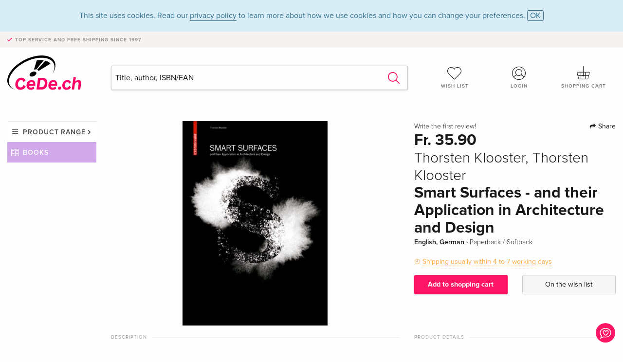

--- FILE ---
content_type: text/html;charset=utf-8
request_url: https://www.cede.ch/en/books/?id=4417688
body_size: 8443
content:
<!doctype html>
<html class="no-js env-production" lang="en">
<head>
<!-- Global Meta Tags -->
<meta charset="utf-8"/>
<meta http-equiv="x-ua-compatible" content="ie=edge">
<meta name="viewport" content="width=device-width, initial-scale=1.0">
<meta name='viewport' content='initial-scale=1, viewport-fit=cover'>
<meta name="description" content="">
<title>Smart Surfaces - and their Application in Architecture and Design by Thorsten Klooster, Thorsten Klooster - Books - CeDe.ch</title>
<link rel="stylesheet" type="text/css" href="/assets/css/app.css?v=20241108">
<link rel="canonical" href="https://www.cede.ch/en/books/?view=detail&id=4417688" />
<!-- facebook & Google+ Open Graph Tags-->
<meta property="og:title" content="Smart Surfaces - and their Application in Architecture and Design" />
<meta property="og:type" content="website" />
<meta property="og:url" content="https://www.cede.ch/en/books/?view=detail&id=4417688" />
<meta property="og:image" content="https://blob.cede.ch/books/4000000/4417000/4417688_17.jpg?v=8" />
<meta property="og:description" content="Ob leuchtende Tapeten, Strom erzeugende Vorh&auml;nge oder selbstreinigende Scheiben&#x3a; Neuentwicklungen im Bereich der Oberfl&auml;chentechnologien haben und werden zuk&uuml;nftig noch st&auml;rker als bisher die M&ouml;glichkeiten des Materialeinsatzes in Architektur, Innenarchitektur und Design beeinflussen. Intelligenten Oberfl&auml;chen erweitern die Gestaltungsm&ouml;glichkeiten f&uuml;r Architekten und Designer umfangreich. Ihr Einsatz f&uuml;hrt zu neuen Typologien und Konzepten, die auch den ver&auml;nderten Anspr&uuml;chen an Geb&auml;ude und Design gerecht werden k&ouml;nnen. Der Eindruck, den wir von einem Haus oder einem Gegenstand gewinnen wird immer h&auml;ufiger durch die Oberfl&auml;cheneigenschaften bestimmt. Somit stellt sich f&uuml;r Gestalter auch die Frage der &quot;Materialgerechtigkeit&quot; im Umgang mit den intelligenten Oberfl&auml;chen neu. Intelligente Oberfl&auml;chen m&ouml;chte diese Gestaltungsfelder in den kreativen Fokus der Planer und Gestalter r&uuml;cken. Einen Schwerpunkt bildet daher die Darstellung konkreter Anwendungsm&ouml;glichkeiten. Planungsgrundlagen einschlie&szlig;lich Kosten-Nutzen-Erw&auml;gungen sowie baukonstruktive Fragen bis hin zu Konstruktionsdetails werden anschaulich und &uuml;bersichtlich pr&auml;sentiert. Die unterschiedlichen Werkstoffe werden vorgestellt, und derenPotenziale beurteilt. Intelligente Oberfl&auml;chen bietet damit einen guten &Uuml;berblick &uuml;ber die Thematik. Ein Buch f&uuml;r alle, die sich von den M&ouml;glichkeiten innovativer Oberfl&auml;chentechnologien inspirieren lassen m&ouml;chten. Interview mit Thorsten Klooster zu innovativen Materialien. Wie kommt ein Architekt dazu, sich mit Intelligenten Oberfl&auml;chen, ihren Potenzialen, dem Stand der Forschung auseinanderzusetzen&#x3f; Welche Bedeutungen sehen Sie in den Entwicklungen, Innovationen der Materialforschung im Bereich Nanotechnologie f&uuml;r Architektur und Design&#x3f; Es gibt zun&auml;chst den institutionell gepr&auml;gten Zugang, also meine Besch&auml;ftigung mit dem Thema Beschichtungen an der Hochschule, aus der sich die Zusammenarbeit mit nanotechnischen Forschungseinrichtungen ergeben hat. Wir haben Entwurfsprojekte durchgef&uuml;hrt, Symposien zusammen veranstaltet und dergleichen mehr. Inzwischen erscheint es mir als ein nahe liegender Schritt, sich ausgehend von den Beschichtungsverfahren, die f&uuml;r sich betrachtet schon ein intelligentes Prinzip darstellen, technologisch avancierten Ans&auml;tzen zuzuwenden. Wie viele Architekten interessieren mich auch Formenexperimente und die F&uuml;lle neuer Materialien. Ich finde aber, es gibt in beiden Bereichen so etwas wie nicht eingel&ouml;ste Versprechen. Viele neue Materialien sind letztendlich doch eher hinsichtlich ihrer dekorativen Eigenschaften interessant. F&uuml;r Formfindungsprozesse andererseits werden zwar h&auml;ufig Vorbilder aus der Natur herangezogen. W&auml;hrend belebte Materie aber nicht allein konstruktiv wirksam ist, sondern dar&uuml;ber hinaus &quot;etwas kann&quot; - denken Sie an das Blatt eines Baumes, das zur Photosynthese f&auml;hig ist, oder den ber&uuml;hmten Lotuseffekt - wird die Umsetzung komplexer Formen eher als bautechnisches Problem verstanden. Es gibt also eine inhaltliche L&uuml;cke, die mich interessiert. In diesem Sinne ist die Nanotechnik als Schl&uuml;sseltechnologie der Oberfl&auml;chen interessant. Sie offeriert neue Prinzipien f&uuml;r Solarzellen, f&uuml;r lichttechnische L&ouml;sungen und vieles mehr, aber auch neue Sichtweisen, die als Entwurfskonzepte gedacht werden k&ouml;nnen. Sie steht im Zentrum von Ans&auml;tzen, die etwas optimistisch als Belebung der Materialien und Konstruktionen verstanden werden k&ouml;nnen. Die Nanoforschung spricht aber etwas n&uuml;chterner von der Funktionalisierung von Oberfl&auml;chen. In Ihrem Vorwort schreiben Sie, dass die Durchsetzung der Innovationen am Markt zu einem wesentlichen Teil von den Architekten und Designern abh&auml;ngt. Warum&#x3f; Do." />
<!-- Twitter Card-->
<meta name="twitter:card" content="summary_large_image">
<meta name="twitter:site" content="@cedeshopag">
<meta name="twitter:title" content="Smart Surfaces - and their Application in Architecture and Design">
<meta name="twitter:image" content="https://blob.cede.ch/books/4000000/4417000/4417688_17.jpg?v=8">
<meta name="twitter:description" content="Ob leuchtende Tapeten, Strom erzeugende Vorh&auml;nge oder selbstreinigende Scheiben&#x3a; Neuentwicklungen im Bereich der Oberfl&auml;chentechnologien haben und werden zuk&uuml;nftig noch st&auml;rker als bisher die M&ouml;glichkeiten des Materialeinsatzes in Architektur, Innenarchitektur und Design beeinflussen. Intelligenten Oberfl&auml;chen erweitern die Gestaltungsm&ouml;glichkeiten f&uuml;r Architekten und Designer umfangreich. Ihr Einsatz f&uuml;hrt zu neuen Typologien und Konzepten, die auch den ver&auml;nderten Anspr&uuml;chen an Geb&auml;ude und Design gerecht werden k&ouml;nnen. Der Eindruck, den wir von einem Haus oder einem Gegenstand gewinnen wird immer h&auml;ufiger durch die Oberfl&auml;cheneigenschaften bestimmt. Somit stellt sich f&uuml;r Gestalter auch die Frage der &quot;Materialgerechtigkeit&quot; im Umgang mit den intelligenten Oberfl&auml;chen neu. Intelligente Oberfl&auml;chen m&ouml;chte diese Gestaltungsfelder in den kreativen Fokus der Planer und Gestalter r&uuml;cken. Einen Schwerpunkt bildet daher die Darstellung konkreter Anwendungsm&ouml;glichkeiten. Planungsgrundlagen einschlie&szlig;lich Kosten-Nutzen-Erw&auml;gungen sowie baukonstruktive Fragen bis hin zu Konstruktionsdetails werden anschaulich und &uuml;bersichtlich pr&auml;sentiert. Die unterschiedlichen Werkstoffe werden vorgestellt, und derenPotenziale beurteilt. Intelligente Oberfl&auml;chen bietet damit einen guten &Uuml;berblick &uuml;ber die Thematik. Ein Buch f&uuml;r alle, die sich von den M&ouml;glichkeiten innovativer Oberfl&auml;chentechnologien inspirieren lassen m&ouml;chten. Interview mit Thorsten Klooster zu innovativen Materialien. Wie kommt ein Architekt dazu, sich mit Intelligenten Oberfl&auml;chen, ihren Potenzialen, dem Stand der Forschung auseinanderzusetzen&#x3f; Welche Bedeutungen sehen Sie in den Entwicklungen, Innovationen der Materialforschung im Bereich Nanotechnologie f&uuml;r Architektur und Design&#x3f; Es gibt zun&auml;chst den institutionell gepr&auml;gten Zugang, also meine Besch&auml;ftigung mit dem Thema Beschichtungen an der Hochschule, aus der sich die Zusammenarbeit mit nanotechnischen Forschungseinrichtungen ergeben hat. Wir haben Entwurfsprojekte durchgef&uuml;hrt, Symposien zusammen veranstaltet und dergleichen mehr. Inzwischen erscheint es mir als ein nahe liegender Schritt, sich ausgehend von den Beschichtungsverfahren, die f&uuml;r sich betrachtet schon ein intelligentes Prinzip darstellen, technologisch avancierten Ans&auml;tzen zuzuwenden. Wie viele Architekten interessieren mich auch Formenexperimente und die F&uuml;lle neuer Materialien. Ich finde aber, es gibt in beiden Bereichen so etwas wie nicht eingel&ouml;ste Versprechen. Viele neue Materialien sind letztendlich doch eher hinsichtlich ihrer dekorativen Eigenschaften interessant. F&uuml;r Formfindungsprozesse andererseits werden zwar h&auml;ufig Vorbilder aus der Natur herangezogen. W&auml;hrend belebte Materie aber nicht allein konstruktiv wirksam ist, sondern dar&uuml;ber hinaus &quot;etwas kann&quot; - denken Sie an das Blatt eines Baumes, das zur Photosynthese f&auml;hig ist, oder den ber&uuml;hmten Lotuseffekt - wird die Umsetzung komplexer Formen eher als bautechnisches Problem verstanden. Es gibt also eine inhaltliche L&uuml;cke, die mich interessiert. In diesem Sinne ist die Nanotechnik als Schl&uuml;sseltechnologie der Oberfl&auml;chen interessant. Sie offeriert neue Prinzipien f&uuml;r Solarzellen, f&uuml;r lichttechnische L&ouml;sungen und vieles mehr, aber auch neue Sichtweisen, die als Entwurfskonzepte gedacht werden k&ouml;nnen. Sie steht im Zentrum von Ans&auml;tzen, die etwas optimistisch als Belebung der Materialien und Konstruktionen verstanden werden k&ouml;nnen. Die Nanoforschung spricht aber etwas n&uuml;chterner von der Funktionalisierung von Oberfl&auml;chen. In Ihrem Vorwort schreiben Sie, dass die Durchsetzung der Innovationen am Markt zu einem wesentlichen Teil von den Architekten und Designern abh&auml;ngt. Warum&#x3f; Do." />
<!-- Icons -->
<link rel="apple-touch-icon" sizes="57x57" href="/assets/img/apple-icon-57x57.png">
<link rel="apple-touch-icon" sizes="60x60" href="/assets/img/apple-icon-60x60.png">
<link rel="apple-touch-icon" sizes="72x72" href="/assets/img/apple-icon-72x72.png">
<link rel="apple-touch-icon" sizes="76x76" href="/assets/img/apple-icon-76x76.png">
<link rel="apple-touch-icon" sizes="114x114" href="/assets/img/apple-icon-114x114.png">
<link rel="apple-touch-icon" sizes="120x120" href="/assets/img/apple-icon-120x120.png">
<link rel="apple-touch-icon" sizes="144x144" href="/assets/img/apple-icon-144x144.png">
<link rel="apple-touch-icon" sizes="152x152" href="/assets/img/apple-icon-152x152.png">
<link rel="apple-touch-icon" sizes="180x180" href="/assets/img/apple-icon-180x180.png">
<link rel="icon" type="image/png" sizes="192x192" href="/assets/img/android-icon-192x192.png">
<link rel="icon" type="image/png" sizes="32x32" href="/assets/img/favicon-32x32.png">
<link rel="icon" type="image/png" sizes="96x96" href="/assets/img/favicon-96x96.png">
<link rel="icon" type="image/png" sizes="16x16" href="/assets/img/favicon-16x16.png">
<meta name="msapplication-TileColor" content="#ffffff">
<meta name="msapplication-TileImage" content="/assets/img/ms-icon-144x144.png">
<meta name="theme-color" content="#ffffff">
<link rel="icon" href="/assets/img/favicon.ico">
</head>
<body id="top" data-magellan-target="top">
<span class="feedback"><a href="#" data-open="contact-form"><img src="/assets/img/cede-feedback-icon.svg" alt="Do you have feedback on our shop?"></a></span>
<div class="reveal" id="contact-form" data-reveal>
<h3>Your contact at CeDe</h3>
<p>Any questions, tips, praise or criticism? Your feedback helps us to make CeDe.ch even better. That's why we are pleased to receive every message and answer all our emails quickly, competently and willingly. Thank you!</p>
<form method="post" action="?method=sendContactForm" id="main-contact" class="ajax inline-form">
<label>
<span class="input-label">First name <span>*</span></span>
<input type="text" name="firstname" value="" required>
<span class="input-error"></span>
</label>
<label>
<span class="input-label">Lastname <span>*</span></span>
<input type="text" name="lastname" value="" required>
<span class="input-error"></span>
</label>
<label>
<span class="input-label">E-mail <span>*</span></span>
<input type="email" name="email" value="" required>
<span class="input-error"></span>
</label>
<label>
<span class="input-label">Customer number</span>
<input type="text" name="kundennummer" value="">
<span class="input-error"></span>
</label>
<label>
<span class="input-label">Order number</span>
<input type="text" name="ordernr">
<span class="input-error"></span>
</label>
<label>
<span class="input-label">Subject</span>
<select name="subject">
<option value="">Select...</option>
<option value="article">Question about an item</option>
<option value="order">Question about an order</option>
<option value="invoice">Question about an invoice (accounting)</option>
<option value="shop">Question / Feedback to the shop (use/technology)</option>
<option value="other">other</option>
</select>
<span class="input-error"></span>
</label>
<label>
<span class="input-label">Message <span>*</span></span>
<textarea name="message" rows="5" placeholder="Your message to us..." maxlength="4000" required></textarea>
</label>
<input name="navigator" type="hidden">
<div class="ajaxresponse">
<div class="message-box info">
<i class="cd cd-info-circle"></i> This form sends us technical details about your browser in addition to the current URL in the shop. This may help us to better understand your feedback. You can find detailed information about this in our
<a href="/en/cms/?trgt=privacy">Privacy statement</a>.
</div>
</div>
<div class="grid-x grid-margin-x">
<div class="small-12 medium-6 cell">
<a class="button unobtrusive expanded" data-close>Close</a>
</div>
<div class="small-12 medium-6 cell">
<script src='https://www.google.com/recaptcha/api.js?render=6Ld4PXUUAAAAADJ8fn0-nCd8na-T1vHZSfSyLLeQ&onload=grccheck&render=explicit'></script>
<button type="submit" class="button expanded js-enable" data-grc-sitekey="6Ld4PXUUAAAAADJ8fn0-nCd8na-T1vHZSfSyLLeQ" data-grc-action="support" disabled>Send</button>
</div>
<div class="small-12 cell">
<p class="terms-and-conditions"><small>By submitting this form you agree to our <a href="/en/cms/?trgt=privacy" rel="nofollow" target="_blank">data privacy statement</a>.</small></p>
</div>
</div>
</form>
<button class="close-button" data-close aria-label="Close" type="button">
<span aria-hidden="true">&times;</span>
</button>
</div>
<header>
<div class="message-box info persistent" id="cookieAgree">
<div class="grid-container">
<p>This site uses cookies. Read our <a href="/en/cms/?trgt=privacy">privacy policy</a> to learn more about how we use cookies and how you can change your preferences. <a href="#" class="agree close-message-box">OK</a></p>
</div>
</div>
<div class="advantages">
<div class="grid-container">
<div class="grid-x">
<div class="small-10 cell">
<p>Top service and free shipping<span> since 1997</span></p>
</div>
<div class="small-2 cell text-right">
</div>
</div>
</div>
</div>
<div class="grid-container service-nav">
<div class="grid-x grid-margin-x">
<div class="small-4 cell">
<a href="/en/" class="mobile-logo">
<img src="/assets/img/cede-logo-ch.svg" alt="CeDe.ch" title="LIVE-B33-CF">
</a>
</div>
<div class="small-8 cell text-right">
<a href="#" id="show-profile-nav"><i class="cd cd-nav-mein-profil-16"></i></a>
<a href="/en/login/?trgt=wishlist"><i class="cd cd-nav-hear-o-16"></i></a>
<a href="#" class="showcart"><i class="cd cd-nav-basket-16"></i></a>
<a href="#" id="show-main-nav"><i class="cd cd-nav-menu-16"></i></a>
</div>
</div>
</div>
<div class="logo-search-shorts">
<div class="grid-container">
<div class="grid-x grid-margin-x align-bottom">
<div class="large-2 cell logo">
<a href="/en/">
<img class="align-self-bottom" src="/assets/img/cede-logo-ch.svg" alt="CeDe.ch" title="LIVE-B33-CF">
</a>
</div>
<div class="small-12 large-6 cell">
<form id="search" action="/en/books/" method="get" data-ac-source="?method=autocomplete&branch=3&subbranch=0">
<input type="search" name="search" id="shopsearch" placeholder="Title, author, ISBN/EAN" value="">
<button type="submit" class="search-submit"><i class="cd cd-search"></i></button>
</form>
</div>
<div class="large-4 cell shorts">
<div class="grid-x">
<div class="small-3 large-4 cell wishlist">
<a href="/en/login/?trgt=wishlist"><i class="cd cd-basket-main-262"></i>Wish list</a>
</div>
<div class="small-3 large-4 cell myaccount">
<a href="/en/login/"><i class="cd cd-konto-main-26"></i>Login</a>
</div>
<div class="small-3 large-4 cell cart">
<a href="#" class="showcart"><i class="cd cd-basket-main-26"></i>Shopping cart</a>
</div>
</div>
</div>
</div>
</div>
</div>
<div id="embedded-cart">
</div>
</header>
<div class="grid-container main-content">
<div class="grid-x grid-margin-x">
<div class="large-2 nav-container cell">
<div class="navigation">
<nav class="sub">
<ul>
<li class="assortment has-subnav"><a href="#">Product range</a>
<ul>
<li class="music"><a href="/en/music/">Music</a>
<li class="movies"><a href="/en/movies/">Movies</a></li>
<li class="games"><a href="/en/games/">Games</a></li>
<li class="books"><a href="/en/books/">Books</a></li>
<li class="merch"><a href="/en/merchandise/">Merchandise</a></li>
<li class="toys"><a href="/en/toys/">Toys</a></li>
<li class="accessories"><a href="/en/equipment/">Equipment</a></li>
<li class="cbd"><a href="/en/cbd/">CBD</a></li>
<li class="software"><a href="/en/software/">Software</a></li>
<li class="adults"><a href="/en/movies/?view=home&amp;branch=99&amp;branch_sub=0">18+</a></li>
</ul>
</li>
<li class="books"><a href="/en/books/">Books</a>
</li>
<li class="books-current"></li>
</ul>
</nav>
</div>
</div>
<div class="small-12 large-10 cell">
<section>
<div class="product-page">
<div class="grid-x grid-margin-x align-center product-page-packshot-meta-box">
<div class="small-7 medium-6 large-7 cell text-center product-page-packshot">
<div class="packshot-container">
<div class="owl-carousel owl-theme packshot-carousel"><a href="https://blob.cede.ch/books/4000000/4417000/4417688_17.jpg?v=8" data-fancybox="packshots" data-caption="">
<img src="https://blob.cede.ch/books/4000000/4417000/4417688_17.jpg?v=8" alt="Thorsten&#x20;Klooster,&#x20;Thorsten&#x20;Klooster&#x20;-&#x20;Smart&#x20;Surfaces&#x20;-&#x20;and&#x20;their&#x20;Application&#x20;in&#x20;Architecture&#x20;and&#x20;Design" />
</a></div>
</div>
</div>
<div class="small-12 medium-6 large-5 cell product-page-meta">
<div class="grid-x grid-margin-x">
<div class="small-8 cell product-page-rating-stars">
<p data-magellan data-animation-easing="swing">
<a href="#reviews">
Write the first review!
</a>
</p>
</div>
<div class="small-4 cell text-right product-page-share">
<p><span id="sharing-success" aria-haspopup="true" class="has-tip left" data-disable-hover="true" tabindex="1" title="URL was copied to the clipboard!" data-tooltip data-click-open="false" data-h-offset="5"><span class="sharing" data-clipboard-text="https://www.cede.ch/go/?m=book&id=4417688&lang=en"><i class="cd cd-share"></i> Share</span></span></p>
</div>
</div>
<div class="grid-x">
<div class="small-12 cell">
<p class="price">Fr. 35.90</p>
<h2 class="byline">Thorsten Klooster, Thorsten Klooster</h2>
<h1 class="title">Smart Surfaces - and their Application in Architecture and Design</h1>
<p class="language-format">
English, German
&middot;
<span>Paperback / Softback</span>
</p>
<p class="icon-textinfo deferred"><span aria-haspopup="true" class="has-tip" data-disable-hover="false" tabindex="1" title="Will be ordered from our supplier. Shipping usually takes 4 to 7 working days (Monday to Friday, without public holidays). This information is based on advance information from our suppliers and can be complied with in most cases. The information is without guarantee." data-tooltip>Shipping usually within 4 to 7 working days</span></p>
</div>
</div>
<div class="grid-x grid-margin-x">
<div class="small-12 cell btn-ajaxresponse"></div>
</div>
<div class="grid-x grid-margin-x">
<div class="small-12 large-6 cell">
<button class="button expanded add-to-cart" data-action="add-to-cart" data-method="addToCart" data-aid="137752188" data-in-stock="0">Add to shopping cart</button>
</div>
<div class="small-12 large-6 cell">
<button class="button expanded unobtrusive add-to-wishlist" data-action="add-to-wishlist" data-method="addToWishlist" data-aid="137752188">On the wish list</button>
</div>
</div>
</div>
</div>
<div class="grid-x grid-margin-x">
<div class="large-7 small-12 cell">
<p class="section-heading">Description</p>
<div class="product-page-description needs-read-more-button"><p class="read-more"><a href="#">Read more <i class="cd cd-angle-down"></i></a></p><p>Ob leuchtende Tapeten, Strom erzeugende Vorhänge oder selbstreinigende Scheiben: Neuentwicklungen im Bereich der Oberflächentechnologien haben und werden zukünftig noch stärker als bisher die Möglichkeiten des Materialeinsatzes in Architektur, Innenarchitektur und Design beeinflussen. Intelligenten Oberflächen erweitern die Gestaltungsmöglichkeiten für Architekten und Designer umfangreich. Ihr Einsatz führt zu neuen Typologien und Konzepten, die auch den veränderten Ansprüchen an Gebäude und Design gerecht werden können.<br />Der Eindruck, den wir von einem Haus oder einem Gegenstand gewinnen wird immer häufiger durch die Oberflächeneigenschaften bestimmt. Somit stellt sich für Gestalter auch die Frage der "Materialgerechtigkeit" im Umgang mit den intelligenten Oberflächen neu.<br /><em>Intelligente Oberflächen</em> möchte diese Gestaltungsfelder in den kreativen Fokus der Planer und Gestalter rücken. Einen Schwerpunkt bildet daher die Darstellung konkreter Anwendungsmöglichkeiten. Planungsgrundlagen einschließlich Kosten-Nutzen-Erwägungen sowie baukonstruktive Fragen bis hin zu Konstruktionsdetails werden anschaulich und übersichtlich präsentiert. Die unterschiedlichen Werkstoffe werden vorgestellt, und derenPotenziale beurteilt. <em>Intelligente Oberflächen</em> bietet damit einen guten Überblick über die Thematik.<br />Ein Buch für alle, die sich von den Möglichkeiten innovativer Oberflächentechnologien inspirieren lassen möchten.<br /><br /><strong>Interview mit Thorsten Klooster zu innovativen Materialien<br /><br /></strong>Wie kommt ein Architekt dazu, sich mit Intelligenten Oberflächen, ihren Potenzialen, dem Stand der Forschung auseinanderzusetzen? Welche Bedeutungen sehen Sie in den Entwicklungen, Innovationen der Materialforschung im Bereich Nanotechnologie für Architektur und Design?<br /> Es gibt zunächst den institutionell geprägten Zugang, also meine Beschäftigung mit dem Thema Beschichtungen an der Hochschule, aus der sich die Zusammenarbeit mit nanotechnischen Forschungseinrichtungen ergeben hat. Wir haben Entwurfsprojekte durchgeführt, Symposien zusammen veranstaltet und dergleichen mehr. Inzwischen erscheint es mir als ein nahe liegender Schritt, sich ausgehend von den Beschichtungsverfahren, die für sich betrachtet schon ein intelligentes Prinzip darstellen, technologisch avancierten Ansätzen zuzuwenden. Wie viele Architekten interessieren mich auch Formenexperimente und die Fülle neuer Materialien. Ich finde aber, es gibt in beiden Bereichen so etwas wie nicht eingelöste Versprechen. Viele neue Materialien sind letztendlich doch eher hinsichtlich ihrer dekorativen Eigenschaften interessant. Für Formfindungsprozesse andererseits werden zwar häufig Vorbilder aus der Natur herangezogen. Während belebte Materie aber nicht allein konstruktiv wirksam ist, sondern darüber hinaus "etwas kann" - denken Sie an das Blatt eines Baumes, das zur Photosynthese fähig ist, oder den berühmten Lotuseffekt - wird die Umsetzung komplexer Formen eher als bautechnisches Problem verstanden. Es gibt also eine inhaltliche Lücke, die mich interessiert.<br /> In diesem Sinne ist die Nanotechnik als Schlüsseltechnologie der Oberflächen interessant. Sie offeriert neue Prinzipien für Solarzellen, für lichttechnische Lösungen und vieles mehr, aber auch neue Sichtweisen, die als Entwurfskonzepte gedacht werden können. Sie steht im Zentrum von Ansätzen, die etwas optimistisch als Belebung der Materialien und Konstruktionen verstanden werden können. Die Nanoforschung spricht aber etwas nüchterner von der Funktionalisierung von Oberflächen.<br /> <br /> In Ihrem Vorwort schreiben Sie, dass die Durchsetzung der Innovationen am Markt zu einem wesentlichen Teil von den Architekten und Designern abhängt. Warum?<br /> Do<br /></p>
<h5>List of contents</h5>
<p>Introduction<br /> Illustrations<br /> Surfaces<br /> Nano<br /> Energy<br /> Light<br /> Climate<br /> Information<br /> Projects<br /> Literature<br /> Picture Credits<br /> Index<br /> Imprint<br /> Acknowledgments<br /></p>
<h5>About the author</h5>
<p>Thorsten Klooster ist Architekt und Assistent an der Brandenburgischen Technischen Universität Cottbus am Lehrstuhl Entwerfen - Verkehrsbauten und Arbeitsstätten bei Prof. Oesterreich.</p></div>
</div>
<div class="large-5 small-12 cell">
<div class="product-page-product-details-table">
<p class="section-heading">Product details</p>
<table>
<tr>
<td>Authors</td>
<td><a href='/en/books/?artist_id=1686363'>Thorsten Klooster</a></td>
</tr>
<tr>
<td>Assisted by</td>
<td><a href='/en/books/?artist_id=1686363'>Thorsten Klooster</a> <span>(Editor)</span></td>
</tr>
<tr>
<td>Publisher</td>
<td><a href="/en/books/?publisher_id=1661">Birkhäuser GmbH</a></td>
</tr>
<tr><td colspan="2" class="separator">&nbsp;</td></tr>
<tr>
<td>Languages</td>
<td>English, German</td>
</tr>
<tr>
<td>
Product format
</td>
<td>
Paperback / Softback
</td>
</tr>
<tr>
<td class="title">Released</td>
<td>01.01.2009</td>
</tr>
<tr><td colspan="2" class="separator">&nbsp;</td></tr>
<tr>
<td>EAN</td>
<td>9783764388126</td>
</tr>
<tr>
<td>ISBN</td>
<td>978-3-7643-8812-6</td>
</tr>
<tr>
<td>No. of pages</td>
<td>184</td>
</tr>
<tr>
<td>Dimensions</td>
<td>172 mm x 244 mm x 20 mm</td>
</tr>
<tr>
<td>Weight</td>
<td>558 g</td>
</tr>
<tr>
<td>Illustrations</td>
<td>100 schwarz-weisse und 125 farbige Abbildungen, 50 schwarz-weisse Zeichnungen</td>
</tr>
<tr>
<td>
Subject
</td>
<td>
<a href="/en/books/?cat_level1=5&content_type=3">Humanities, art, music</a>
&gt; <a href="/en/books/?cat_level1=5&cat_level2=58&content_type=3">Art</a>
&gt; <a href="/en/books/?cat_level1=5&cat_level2=58,584&content_type=3">Architecture</a>
<br/>
<br/>
</td>
</tr>
</table>
</div>
</div>
</div>
</div>
</section>
<section id="reviews" class="reviews-box">
<div class="grid-x grid-margin-x">
<div class="small-12 large-8 cell reviews" id="sticky-rail">
<h3>Customer reviews</h3>
<p class="lead">No reviews have been written for this item yet. Write the first review and be helpful to other users when they decide on a purchase.</p>
</div>
<div class="small-12 large-4 cell write-review">
<div class="sticky" data-sticky data-top-anchor="sticky-rail:top" data-btm-anchor="sticky-rail:bottom" data-sticky-on="large">
<div class="write-box">
<h4 id="reviews" data-magellan-target="reviews">Write a review</h4>
<p>Thumbs up or thumbs down? Write your own review.</p>
<button class="button expanded show-form no-margin">Write a rating</button>
<form id="review-form" action="?method=sendReview" method="post" class="ajax">
<p><i class="cd cd-info-circle"></i> <strong>For messages to CeDe.ch please use the <a href="#" data-open="contact-form">contact form</a>.</strong></p>
<label id="name"><span class="input-label">Your name <span class="required">*</span></span>
<input type="text" name="name" maxlength="50" required>
<span class="input-error"></span>
</label>
<label id="rating"><span class="input-label">Your review <span class="required">*</span></span>
<select name="rating" required>
<option value="">How many stars would you give?</option>
<option value="1">1 star — I don't like it</option>
<option value="2">2 stars — not bad</option>
<option value="3">3 stars — good</option>
<option value="4">4 stars — very good</option>
<option value="5">5 stars — excellent</option>
</select>
<span class="input-error"></span>
</label>
<label id="title"><span class="input-label">Title of your review <span class="required">*</span></span>
<input type="text" name="title" maxlength="100" required>
<span class="input-error"></span>
</label>
<label id="comment"><span class="input-label">Would you like to add something?</span>
<textarea name="comment" rows="5" maxlength="4000"></textarea>
<span class="input-error"></span>
</label>
<input type="hidden" name="aid" value="137752188">
<div class="ajaxresponse">
<div class="message-box info">
<i class="cd cd-info-circle"></i> The input fields marked <span class="required">*</span> are obligatory
</div>
</div>
<button class="button expanded no-margin js-enable" type="submit" disabled>Save</button>
<p class="terms-and-conditions"><small>By submitting this form you agree to our <a href="/en/cms/?trgt=privacy" rel="nofollow" target="_blank">data privacy statement</a>.</small></p>
</form>
</div>
</div>
</div>
</div>
</section>
<script type="application/ld+json">
{
"@context": "http://schema.org/",
"@type": "Book",
"name": "Smart Surfaces - and their Application in Architecture and Design",
"author": [
{
"@type": "Person",
"name": "Thorsten Klooster"
}
],
"url": "https://www.cede.ch/en/books/?view=detail&id=4417688",
"workExample" : {
"@type": "Book",
"isbn": "978-3-7643-8812-6",
"bookFormat": "http://schema.org/Paperback"
},
"potentialAction": {
"@type": "ReadAction",
"target": {
"@type":"EntryPoint",
"urlTemplate":"https://www.cede.ch/en/books/?view=detail&id=4417688",
"actionPlatform":[
"http://schema.org/DesktopWebPlatform",
"http://schema.org/MobileWebPlatform",
"http://schema.org/IOSPlatform",
"http://schema.org/AndroidPlatform"
]
},
"expectsAcceptanceOf":{
"@type":"Offer",
"Price": "35.90",
"priceCurrency":"CHF",
"availability": "http://schema.org/InStock"
}
}
}
</script>
</div>
</div>
</div>
<div id="mobile-profile-nav">
<div class="grid-x grid-margin-x align-middle mobile-navigation-wrapper">
<div class="small-10 small-offset-1 medium-8 medium-offset-2 cell mobile-navigation-inner">
<ul>
<li class="my-profile has-subnav"><a href="#">Profile</a>
<ul>
<li><a href="/en/mein-account/?trgt=profile">User account</a></li>
<li><a href="/en/mein-account/?trgt=addresses">Addresses</a></li>
<li><a href="/en/mein-account/?trgt=agecheck">Age verification</a></li>
</ul>
</li>
<li class="my-orders has-subnav"><a href="#">Orders</a>
<ul>
<li><a href="/en/mein-account/?trgt=orders">Order status</a></li>
<li><a href="/en/mein-account/?trgt=ebooks">Download e-books</a></li>
</ul>
</li>
<li class="my-wallet has-subnav"><a href="#">Wallet</a>
<ul>
<li><a href="/en/mein-account/?trgt=balance">Credit</a></li>
<li><a href="/en/mein-account/?trgt=vouchers">Redeem voucher</a></li>
<li><a href="/en/mein-account/?trgt=creditcards">Method of payment</a></li>
</ul>
</li>
<li class="my-shop has-subnav"><a href="#">Your shop</a>
<ul>
<li><a href="/en/mein-account/?trgt=wishlist">Wish list</a></li>
<li><a href="/en/mein-account/?trgt=newsletter">Newsletter</a></li>
</ul>
</li>
<li class="my-research"><a href="/en/mein-account/?trgt=research">Inquiry service</a></li>
</ul>
</div>
</div>
<button class="close-button">&times;</button>
</div>
<div id="mobile-main-nav">
<div class="grid-x grid-margin-x align-middle mobile-navigation-wrapper">
<div class="small-10 small-offset-1 medium-8 medium-offset-2 cell mobile-navigation-inner">
<ul>
<li class="assortment has-subnav"><a href="#">Product range</a>
<ul>
<li class="music"><a href="/en/music/">Music</a>
<li class="movies"><a href="/en/movies/">Movies</a></li>
<li class="games"><a href="/en/games/">Games</a></li>
<li class="books"><a href="/en/books/">Books</a></li>
<li class="merch"><a href="/en/merchandise/">Merchandise</a></li>
<li class="toys"><a href="/en/toys/">Toys</a></li>
<li class="accessories"><a href="/en/equipment/">Equipment</a></li>
<li class="cbd"><a href="/en/cbd/">CBD</a></li>
<li class="software"><a href="/en/software/">Software</a></li>
<li class="adults"><a href="/en/movies/?view=home&amp;branch=99&amp;branch_sub=0">18+</a></li>
</ul>
</li>
<li class="books"><a href="/en/books/">Books</a>
</li>
<li class="books-current"></li>
</ul>
</div>
</div>
<button class="close-button">&times;</button>
</div>
<footer>
<div class="grid-container">
<div class="grid-x grid-margin-x">
<div class="small-12 cell">
<img class="logo" src="/assets/img/cede-logo-ch.svg">
</div>
</div>
<div class="grid-x grid-padding-x footer-areas">
<div class="small-6 medium-3 cell">
<p class="title">Information</p>
<ul>
<li><a href="/en/cms/?trgt=contact">Contact & Imprint</a></li>
<li><a href="/en/cms/?trgt=portrait">Company profile</a></li>
<li><a href="/en/cms/?trgt=agb">General policies</a></li>
<li><a href="/en/cms/?trgt=privacy">Data privacy</a></li>
<li><a href="/en/cms/?trgt=jobs">Job vacancies</a></li>
<li><a href="/en/cms/?trgt=partner">Partner-/Affiliate Program</a></li>
<li><a href="/en/registration/">New registration</a></li>
<li><a href="/en/cms/?trgt=vouchers">Buy CeDe.ch vouchers</a></li>
</ul>
</div>
<div class="small-6 medium-3 cell">
<p class="title">Assortment</p>
<ul>
<li><a href="/en/music/">Music</a></li>
<li><a href="/en/movies/">Movies</a></li>
<li><a href="/en/games/">Games</a></li>
<li><a href="/en/books/">Books</a></li>
<li><a href="/en/merchandise/">Merchandise</a></li>
<li><a href="/en/toys/">Toys</a></li>
<li><a href="/en/equipment/">Equipment</a></li>
<li><a href="/en/cbd/">CBD</a></li>
<li><a href="/en/software/">Software</a></li>
<li><a href="/en/movies/?view=home&branch=99&branch_sub=0">18+</a></li>
</ul>
</div>
<div class="small-6 medium-3 cell">
<p class="title">Online help</p>
<ul>
<li><a href="/en/cms/?trgt=faq">Frequently asked questions (FAQ)</a></li>
<li><a href="/en/cms/?trgt=faq&id=351">Can I return goods?</a></li>
</ul>
</div>
<div class="small-6 medium-3 cell">
<p class="title">Languages</p>
<form method="get" action="/" id="lang">
<select name="rememberLang">
<option value="de" >Deutsch</option>
<option value="fr" >Français</option>
<option value="it" >Italiano</option>
<option value="en" selected>English</option>
</select>
</form>
<p class="title">Methods of payment</p>
<ul class="payment-icons">
<li><img src="/assets/img/payment-icon-grey-mastercard.svg"></li>
<li><img src="/assets/img/payment-icon-grey-postfinance.svg"></li>
<li><img src="/assets/img/payment-icon-grey-visa.svg"></li>
<li><img src="/assets/img/payment-icon-grey-twint.svg"></li>
<li><img src="/assets/img/payment-icon-grey-invoice-en.svg"></li>
</ul>
</div>
</div>
<div class="grid-x grid-padding-x">
<div class="small-12 cell text-center">
<a href="https://handelsverband.swiss/" target="_blank">
<img class="vsv" src="/assets/img/vsv-logo.png" alt="Verband des Schweizerischen Versandhandels">
</a>
</div>
</div>
<div class="grid-x grid-margin-x">
<div class="small-12 cell">
<p class="copyright">Made with <i class="cd cd-heart"></i> in Winterthur &mdash; &copy; 2026 CeDe-Shop AG</p>
</div>
</div>
</div>
</footer>
<script src="/assets/js/app.js?v=20241114" type="application/javascript"></script>
<!-- Google tag (gtag.js) -->
<script async src="https://www.googletagmanager.com/gtag/js?id=G-WSYQYD6QTK"></script>
<script>
window.dataLayer = window.dataLayer || [];
function gtag(){dataLayer.push(arguments);}
gtag('js', new Date());
gtag('config', 'G-WSYQYD6QTK');
/* google ads config */
gtag('config', 'AW-1070242929');
</script>
</body>
</html>


--- FILE ---
content_type: text/html; charset=utf-8
request_url: https://www.google.com/recaptcha/api2/anchor?ar=1&k=6Ld4PXUUAAAAADJ8fn0-nCd8na-T1vHZSfSyLLeQ&co=aHR0cHM6Ly93d3cuY2VkZS5jaDo0NDM.&hl=en&v=N67nZn4AqZkNcbeMu4prBgzg&size=invisible&anchor-ms=20000&execute-ms=30000&cb=4wduxnngmmz3
body_size: 48369
content:
<!DOCTYPE HTML><html dir="ltr" lang="en"><head><meta http-equiv="Content-Type" content="text/html; charset=UTF-8">
<meta http-equiv="X-UA-Compatible" content="IE=edge">
<title>reCAPTCHA</title>
<style type="text/css">
/* cyrillic-ext */
@font-face {
  font-family: 'Roboto';
  font-style: normal;
  font-weight: 400;
  font-stretch: 100%;
  src: url(//fonts.gstatic.com/s/roboto/v48/KFO7CnqEu92Fr1ME7kSn66aGLdTylUAMa3GUBHMdazTgWw.woff2) format('woff2');
  unicode-range: U+0460-052F, U+1C80-1C8A, U+20B4, U+2DE0-2DFF, U+A640-A69F, U+FE2E-FE2F;
}
/* cyrillic */
@font-face {
  font-family: 'Roboto';
  font-style: normal;
  font-weight: 400;
  font-stretch: 100%;
  src: url(//fonts.gstatic.com/s/roboto/v48/KFO7CnqEu92Fr1ME7kSn66aGLdTylUAMa3iUBHMdazTgWw.woff2) format('woff2');
  unicode-range: U+0301, U+0400-045F, U+0490-0491, U+04B0-04B1, U+2116;
}
/* greek-ext */
@font-face {
  font-family: 'Roboto';
  font-style: normal;
  font-weight: 400;
  font-stretch: 100%;
  src: url(//fonts.gstatic.com/s/roboto/v48/KFO7CnqEu92Fr1ME7kSn66aGLdTylUAMa3CUBHMdazTgWw.woff2) format('woff2');
  unicode-range: U+1F00-1FFF;
}
/* greek */
@font-face {
  font-family: 'Roboto';
  font-style: normal;
  font-weight: 400;
  font-stretch: 100%;
  src: url(//fonts.gstatic.com/s/roboto/v48/KFO7CnqEu92Fr1ME7kSn66aGLdTylUAMa3-UBHMdazTgWw.woff2) format('woff2');
  unicode-range: U+0370-0377, U+037A-037F, U+0384-038A, U+038C, U+038E-03A1, U+03A3-03FF;
}
/* math */
@font-face {
  font-family: 'Roboto';
  font-style: normal;
  font-weight: 400;
  font-stretch: 100%;
  src: url(//fonts.gstatic.com/s/roboto/v48/KFO7CnqEu92Fr1ME7kSn66aGLdTylUAMawCUBHMdazTgWw.woff2) format('woff2');
  unicode-range: U+0302-0303, U+0305, U+0307-0308, U+0310, U+0312, U+0315, U+031A, U+0326-0327, U+032C, U+032F-0330, U+0332-0333, U+0338, U+033A, U+0346, U+034D, U+0391-03A1, U+03A3-03A9, U+03B1-03C9, U+03D1, U+03D5-03D6, U+03F0-03F1, U+03F4-03F5, U+2016-2017, U+2034-2038, U+203C, U+2040, U+2043, U+2047, U+2050, U+2057, U+205F, U+2070-2071, U+2074-208E, U+2090-209C, U+20D0-20DC, U+20E1, U+20E5-20EF, U+2100-2112, U+2114-2115, U+2117-2121, U+2123-214F, U+2190, U+2192, U+2194-21AE, U+21B0-21E5, U+21F1-21F2, U+21F4-2211, U+2213-2214, U+2216-22FF, U+2308-230B, U+2310, U+2319, U+231C-2321, U+2336-237A, U+237C, U+2395, U+239B-23B7, U+23D0, U+23DC-23E1, U+2474-2475, U+25AF, U+25B3, U+25B7, U+25BD, U+25C1, U+25CA, U+25CC, U+25FB, U+266D-266F, U+27C0-27FF, U+2900-2AFF, U+2B0E-2B11, U+2B30-2B4C, U+2BFE, U+3030, U+FF5B, U+FF5D, U+1D400-1D7FF, U+1EE00-1EEFF;
}
/* symbols */
@font-face {
  font-family: 'Roboto';
  font-style: normal;
  font-weight: 400;
  font-stretch: 100%;
  src: url(//fonts.gstatic.com/s/roboto/v48/KFO7CnqEu92Fr1ME7kSn66aGLdTylUAMaxKUBHMdazTgWw.woff2) format('woff2');
  unicode-range: U+0001-000C, U+000E-001F, U+007F-009F, U+20DD-20E0, U+20E2-20E4, U+2150-218F, U+2190, U+2192, U+2194-2199, U+21AF, U+21E6-21F0, U+21F3, U+2218-2219, U+2299, U+22C4-22C6, U+2300-243F, U+2440-244A, U+2460-24FF, U+25A0-27BF, U+2800-28FF, U+2921-2922, U+2981, U+29BF, U+29EB, U+2B00-2BFF, U+4DC0-4DFF, U+FFF9-FFFB, U+10140-1018E, U+10190-1019C, U+101A0, U+101D0-101FD, U+102E0-102FB, U+10E60-10E7E, U+1D2C0-1D2D3, U+1D2E0-1D37F, U+1F000-1F0FF, U+1F100-1F1AD, U+1F1E6-1F1FF, U+1F30D-1F30F, U+1F315, U+1F31C, U+1F31E, U+1F320-1F32C, U+1F336, U+1F378, U+1F37D, U+1F382, U+1F393-1F39F, U+1F3A7-1F3A8, U+1F3AC-1F3AF, U+1F3C2, U+1F3C4-1F3C6, U+1F3CA-1F3CE, U+1F3D4-1F3E0, U+1F3ED, U+1F3F1-1F3F3, U+1F3F5-1F3F7, U+1F408, U+1F415, U+1F41F, U+1F426, U+1F43F, U+1F441-1F442, U+1F444, U+1F446-1F449, U+1F44C-1F44E, U+1F453, U+1F46A, U+1F47D, U+1F4A3, U+1F4B0, U+1F4B3, U+1F4B9, U+1F4BB, U+1F4BF, U+1F4C8-1F4CB, U+1F4D6, U+1F4DA, U+1F4DF, U+1F4E3-1F4E6, U+1F4EA-1F4ED, U+1F4F7, U+1F4F9-1F4FB, U+1F4FD-1F4FE, U+1F503, U+1F507-1F50B, U+1F50D, U+1F512-1F513, U+1F53E-1F54A, U+1F54F-1F5FA, U+1F610, U+1F650-1F67F, U+1F687, U+1F68D, U+1F691, U+1F694, U+1F698, U+1F6AD, U+1F6B2, U+1F6B9-1F6BA, U+1F6BC, U+1F6C6-1F6CF, U+1F6D3-1F6D7, U+1F6E0-1F6EA, U+1F6F0-1F6F3, U+1F6F7-1F6FC, U+1F700-1F7FF, U+1F800-1F80B, U+1F810-1F847, U+1F850-1F859, U+1F860-1F887, U+1F890-1F8AD, U+1F8B0-1F8BB, U+1F8C0-1F8C1, U+1F900-1F90B, U+1F93B, U+1F946, U+1F984, U+1F996, U+1F9E9, U+1FA00-1FA6F, U+1FA70-1FA7C, U+1FA80-1FA89, U+1FA8F-1FAC6, U+1FACE-1FADC, U+1FADF-1FAE9, U+1FAF0-1FAF8, U+1FB00-1FBFF;
}
/* vietnamese */
@font-face {
  font-family: 'Roboto';
  font-style: normal;
  font-weight: 400;
  font-stretch: 100%;
  src: url(//fonts.gstatic.com/s/roboto/v48/KFO7CnqEu92Fr1ME7kSn66aGLdTylUAMa3OUBHMdazTgWw.woff2) format('woff2');
  unicode-range: U+0102-0103, U+0110-0111, U+0128-0129, U+0168-0169, U+01A0-01A1, U+01AF-01B0, U+0300-0301, U+0303-0304, U+0308-0309, U+0323, U+0329, U+1EA0-1EF9, U+20AB;
}
/* latin-ext */
@font-face {
  font-family: 'Roboto';
  font-style: normal;
  font-weight: 400;
  font-stretch: 100%;
  src: url(//fonts.gstatic.com/s/roboto/v48/KFO7CnqEu92Fr1ME7kSn66aGLdTylUAMa3KUBHMdazTgWw.woff2) format('woff2');
  unicode-range: U+0100-02BA, U+02BD-02C5, U+02C7-02CC, U+02CE-02D7, U+02DD-02FF, U+0304, U+0308, U+0329, U+1D00-1DBF, U+1E00-1E9F, U+1EF2-1EFF, U+2020, U+20A0-20AB, U+20AD-20C0, U+2113, U+2C60-2C7F, U+A720-A7FF;
}
/* latin */
@font-face {
  font-family: 'Roboto';
  font-style: normal;
  font-weight: 400;
  font-stretch: 100%;
  src: url(//fonts.gstatic.com/s/roboto/v48/KFO7CnqEu92Fr1ME7kSn66aGLdTylUAMa3yUBHMdazQ.woff2) format('woff2');
  unicode-range: U+0000-00FF, U+0131, U+0152-0153, U+02BB-02BC, U+02C6, U+02DA, U+02DC, U+0304, U+0308, U+0329, U+2000-206F, U+20AC, U+2122, U+2191, U+2193, U+2212, U+2215, U+FEFF, U+FFFD;
}
/* cyrillic-ext */
@font-face {
  font-family: 'Roboto';
  font-style: normal;
  font-weight: 500;
  font-stretch: 100%;
  src: url(//fonts.gstatic.com/s/roboto/v48/KFO7CnqEu92Fr1ME7kSn66aGLdTylUAMa3GUBHMdazTgWw.woff2) format('woff2');
  unicode-range: U+0460-052F, U+1C80-1C8A, U+20B4, U+2DE0-2DFF, U+A640-A69F, U+FE2E-FE2F;
}
/* cyrillic */
@font-face {
  font-family: 'Roboto';
  font-style: normal;
  font-weight: 500;
  font-stretch: 100%;
  src: url(//fonts.gstatic.com/s/roboto/v48/KFO7CnqEu92Fr1ME7kSn66aGLdTylUAMa3iUBHMdazTgWw.woff2) format('woff2');
  unicode-range: U+0301, U+0400-045F, U+0490-0491, U+04B0-04B1, U+2116;
}
/* greek-ext */
@font-face {
  font-family: 'Roboto';
  font-style: normal;
  font-weight: 500;
  font-stretch: 100%;
  src: url(//fonts.gstatic.com/s/roboto/v48/KFO7CnqEu92Fr1ME7kSn66aGLdTylUAMa3CUBHMdazTgWw.woff2) format('woff2');
  unicode-range: U+1F00-1FFF;
}
/* greek */
@font-face {
  font-family: 'Roboto';
  font-style: normal;
  font-weight: 500;
  font-stretch: 100%;
  src: url(//fonts.gstatic.com/s/roboto/v48/KFO7CnqEu92Fr1ME7kSn66aGLdTylUAMa3-UBHMdazTgWw.woff2) format('woff2');
  unicode-range: U+0370-0377, U+037A-037F, U+0384-038A, U+038C, U+038E-03A1, U+03A3-03FF;
}
/* math */
@font-face {
  font-family: 'Roboto';
  font-style: normal;
  font-weight: 500;
  font-stretch: 100%;
  src: url(//fonts.gstatic.com/s/roboto/v48/KFO7CnqEu92Fr1ME7kSn66aGLdTylUAMawCUBHMdazTgWw.woff2) format('woff2');
  unicode-range: U+0302-0303, U+0305, U+0307-0308, U+0310, U+0312, U+0315, U+031A, U+0326-0327, U+032C, U+032F-0330, U+0332-0333, U+0338, U+033A, U+0346, U+034D, U+0391-03A1, U+03A3-03A9, U+03B1-03C9, U+03D1, U+03D5-03D6, U+03F0-03F1, U+03F4-03F5, U+2016-2017, U+2034-2038, U+203C, U+2040, U+2043, U+2047, U+2050, U+2057, U+205F, U+2070-2071, U+2074-208E, U+2090-209C, U+20D0-20DC, U+20E1, U+20E5-20EF, U+2100-2112, U+2114-2115, U+2117-2121, U+2123-214F, U+2190, U+2192, U+2194-21AE, U+21B0-21E5, U+21F1-21F2, U+21F4-2211, U+2213-2214, U+2216-22FF, U+2308-230B, U+2310, U+2319, U+231C-2321, U+2336-237A, U+237C, U+2395, U+239B-23B7, U+23D0, U+23DC-23E1, U+2474-2475, U+25AF, U+25B3, U+25B7, U+25BD, U+25C1, U+25CA, U+25CC, U+25FB, U+266D-266F, U+27C0-27FF, U+2900-2AFF, U+2B0E-2B11, U+2B30-2B4C, U+2BFE, U+3030, U+FF5B, U+FF5D, U+1D400-1D7FF, U+1EE00-1EEFF;
}
/* symbols */
@font-face {
  font-family: 'Roboto';
  font-style: normal;
  font-weight: 500;
  font-stretch: 100%;
  src: url(//fonts.gstatic.com/s/roboto/v48/KFO7CnqEu92Fr1ME7kSn66aGLdTylUAMaxKUBHMdazTgWw.woff2) format('woff2');
  unicode-range: U+0001-000C, U+000E-001F, U+007F-009F, U+20DD-20E0, U+20E2-20E4, U+2150-218F, U+2190, U+2192, U+2194-2199, U+21AF, U+21E6-21F0, U+21F3, U+2218-2219, U+2299, U+22C4-22C6, U+2300-243F, U+2440-244A, U+2460-24FF, U+25A0-27BF, U+2800-28FF, U+2921-2922, U+2981, U+29BF, U+29EB, U+2B00-2BFF, U+4DC0-4DFF, U+FFF9-FFFB, U+10140-1018E, U+10190-1019C, U+101A0, U+101D0-101FD, U+102E0-102FB, U+10E60-10E7E, U+1D2C0-1D2D3, U+1D2E0-1D37F, U+1F000-1F0FF, U+1F100-1F1AD, U+1F1E6-1F1FF, U+1F30D-1F30F, U+1F315, U+1F31C, U+1F31E, U+1F320-1F32C, U+1F336, U+1F378, U+1F37D, U+1F382, U+1F393-1F39F, U+1F3A7-1F3A8, U+1F3AC-1F3AF, U+1F3C2, U+1F3C4-1F3C6, U+1F3CA-1F3CE, U+1F3D4-1F3E0, U+1F3ED, U+1F3F1-1F3F3, U+1F3F5-1F3F7, U+1F408, U+1F415, U+1F41F, U+1F426, U+1F43F, U+1F441-1F442, U+1F444, U+1F446-1F449, U+1F44C-1F44E, U+1F453, U+1F46A, U+1F47D, U+1F4A3, U+1F4B0, U+1F4B3, U+1F4B9, U+1F4BB, U+1F4BF, U+1F4C8-1F4CB, U+1F4D6, U+1F4DA, U+1F4DF, U+1F4E3-1F4E6, U+1F4EA-1F4ED, U+1F4F7, U+1F4F9-1F4FB, U+1F4FD-1F4FE, U+1F503, U+1F507-1F50B, U+1F50D, U+1F512-1F513, U+1F53E-1F54A, U+1F54F-1F5FA, U+1F610, U+1F650-1F67F, U+1F687, U+1F68D, U+1F691, U+1F694, U+1F698, U+1F6AD, U+1F6B2, U+1F6B9-1F6BA, U+1F6BC, U+1F6C6-1F6CF, U+1F6D3-1F6D7, U+1F6E0-1F6EA, U+1F6F0-1F6F3, U+1F6F7-1F6FC, U+1F700-1F7FF, U+1F800-1F80B, U+1F810-1F847, U+1F850-1F859, U+1F860-1F887, U+1F890-1F8AD, U+1F8B0-1F8BB, U+1F8C0-1F8C1, U+1F900-1F90B, U+1F93B, U+1F946, U+1F984, U+1F996, U+1F9E9, U+1FA00-1FA6F, U+1FA70-1FA7C, U+1FA80-1FA89, U+1FA8F-1FAC6, U+1FACE-1FADC, U+1FADF-1FAE9, U+1FAF0-1FAF8, U+1FB00-1FBFF;
}
/* vietnamese */
@font-face {
  font-family: 'Roboto';
  font-style: normal;
  font-weight: 500;
  font-stretch: 100%;
  src: url(//fonts.gstatic.com/s/roboto/v48/KFO7CnqEu92Fr1ME7kSn66aGLdTylUAMa3OUBHMdazTgWw.woff2) format('woff2');
  unicode-range: U+0102-0103, U+0110-0111, U+0128-0129, U+0168-0169, U+01A0-01A1, U+01AF-01B0, U+0300-0301, U+0303-0304, U+0308-0309, U+0323, U+0329, U+1EA0-1EF9, U+20AB;
}
/* latin-ext */
@font-face {
  font-family: 'Roboto';
  font-style: normal;
  font-weight: 500;
  font-stretch: 100%;
  src: url(//fonts.gstatic.com/s/roboto/v48/KFO7CnqEu92Fr1ME7kSn66aGLdTylUAMa3KUBHMdazTgWw.woff2) format('woff2');
  unicode-range: U+0100-02BA, U+02BD-02C5, U+02C7-02CC, U+02CE-02D7, U+02DD-02FF, U+0304, U+0308, U+0329, U+1D00-1DBF, U+1E00-1E9F, U+1EF2-1EFF, U+2020, U+20A0-20AB, U+20AD-20C0, U+2113, U+2C60-2C7F, U+A720-A7FF;
}
/* latin */
@font-face {
  font-family: 'Roboto';
  font-style: normal;
  font-weight: 500;
  font-stretch: 100%;
  src: url(//fonts.gstatic.com/s/roboto/v48/KFO7CnqEu92Fr1ME7kSn66aGLdTylUAMa3yUBHMdazQ.woff2) format('woff2');
  unicode-range: U+0000-00FF, U+0131, U+0152-0153, U+02BB-02BC, U+02C6, U+02DA, U+02DC, U+0304, U+0308, U+0329, U+2000-206F, U+20AC, U+2122, U+2191, U+2193, U+2212, U+2215, U+FEFF, U+FFFD;
}
/* cyrillic-ext */
@font-face {
  font-family: 'Roboto';
  font-style: normal;
  font-weight: 900;
  font-stretch: 100%;
  src: url(//fonts.gstatic.com/s/roboto/v48/KFO7CnqEu92Fr1ME7kSn66aGLdTylUAMa3GUBHMdazTgWw.woff2) format('woff2');
  unicode-range: U+0460-052F, U+1C80-1C8A, U+20B4, U+2DE0-2DFF, U+A640-A69F, U+FE2E-FE2F;
}
/* cyrillic */
@font-face {
  font-family: 'Roboto';
  font-style: normal;
  font-weight: 900;
  font-stretch: 100%;
  src: url(//fonts.gstatic.com/s/roboto/v48/KFO7CnqEu92Fr1ME7kSn66aGLdTylUAMa3iUBHMdazTgWw.woff2) format('woff2');
  unicode-range: U+0301, U+0400-045F, U+0490-0491, U+04B0-04B1, U+2116;
}
/* greek-ext */
@font-face {
  font-family: 'Roboto';
  font-style: normal;
  font-weight: 900;
  font-stretch: 100%;
  src: url(//fonts.gstatic.com/s/roboto/v48/KFO7CnqEu92Fr1ME7kSn66aGLdTylUAMa3CUBHMdazTgWw.woff2) format('woff2');
  unicode-range: U+1F00-1FFF;
}
/* greek */
@font-face {
  font-family: 'Roboto';
  font-style: normal;
  font-weight: 900;
  font-stretch: 100%;
  src: url(//fonts.gstatic.com/s/roboto/v48/KFO7CnqEu92Fr1ME7kSn66aGLdTylUAMa3-UBHMdazTgWw.woff2) format('woff2');
  unicode-range: U+0370-0377, U+037A-037F, U+0384-038A, U+038C, U+038E-03A1, U+03A3-03FF;
}
/* math */
@font-face {
  font-family: 'Roboto';
  font-style: normal;
  font-weight: 900;
  font-stretch: 100%;
  src: url(//fonts.gstatic.com/s/roboto/v48/KFO7CnqEu92Fr1ME7kSn66aGLdTylUAMawCUBHMdazTgWw.woff2) format('woff2');
  unicode-range: U+0302-0303, U+0305, U+0307-0308, U+0310, U+0312, U+0315, U+031A, U+0326-0327, U+032C, U+032F-0330, U+0332-0333, U+0338, U+033A, U+0346, U+034D, U+0391-03A1, U+03A3-03A9, U+03B1-03C9, U+03D1, U+03D5-03D6, U+03F0-03F1, U+03F4-03F5, U+2016-2017, U+2034-2038, U+203C, U+2040, U+2043, U+2047, U+2050, U+2057, U+205F, U+2070-2071, U+2074-208E, U+2090-209C, U+20D0-20DC, U+20E1, U+20E5-20EF, U+2100-2112, U+2114-2115, U+2117-2121, U+2123-214F, U+2190, U+2192, U+2194-21AE, U+21B0-21E5, U+21F1-21F2, U+21F4-2211, U+2213-2214, U+2216-22FF, U+2308-230B, U+2310, U+2319, U+231C-2321, U+2336-237A, U+237C, U+2395, U+239B-23B7, U+23D0, U+23DC-23E1, U+2474-2475, U+25AF, U+25B3, U+25B7, U+25BD, U+25C1, U+25CA, U+25CC, U+25FB, U+266D-266F, U+27C0-27FF, U+2900-2AFF, U+2B0E-2B11, U+2B30-2B4C, U+2BFE, U+3030, U+FF5B, U+FF5D, U+1D400-1D7FF, U+1EE00-1EEFF;
}
/* symbols */
@font-face {
  font-family: 'Roboto';
  font-style: normal;
  font-weight: 900;
  font-stretch: 100%;
  src: url(//fonts.gstatic.com/s/roboto/v48/KFO7CnqEu92Fr1ME7kSn66aGLdTylUAMaxKUBHMdazTgWw.woff2) format('woff2');
  unicode-range: U+0001-000C, U+000E-001F, U+007F-009F, U+20DD-20E0, U+20E2-20E4, U+2150-218F, U+2190, U+2192, U+2194-2199, U+21AF, U+21E6-21F0, U+21F3, U+2218-2219, U+2299, U+22C4-22C6, U+2300-243F, U+2440-244A, U+2460-24FF, U+25A0-27BF, U+2800-28FF, U+2921-2922, U+2981, U+29BF, U+29EB, U+2B00-2BFF, U+4DC0-4DFF, U+FFF9-FFFB, U+10140-1018E, U+10190-1019C, U+101A0, U+101D0-101FD, U+102E0-102FB, U+10E60-10E7E, U+1D2C0-1D2D3, U+1D2E0-1D37F, U+1F000-1F0FF, U+1F100-1F1AD, U+1F1E6-1F1FF, U+1F30D-1F30F, U+1F315, U+1F31C, U+1F31E, U+1F320-1F32C, U+1F336, U+1F378, U+1F37D, U+1F382, U+1F393-1F39F, U+1F3A7-1F3A8, U+1F3AC-1F3AF, U+1F3C2, U+1F3C4-1F3C6, U+1F3CA-1F3CE, U+1F3D4-1F3E0, U+1F3ED, U+1F3F1-1F3F3, U+1F3F5-1F3F7, U+1F408, U+1F415, U+1F41F, U+1F426, U+1F43F, U+1F441-1F442, U+1F444, U+1F446-1F449, U+1F44C-1F44E, U+1F453, U+1F46A, U+1F47D, U+1F4A3, U+1F4B0, U+1F4B3, U+1F4B9, U+1F4BB, U+1F4BF, U+1F4C8-1F4CB, U+1F4D6, U+1F4DA, U+1F4DF, U+1F4E3-1F4E6, U+1F4EA-1F4ED, U+1F4F7, U+1F4F9-1F4FB, U+1F4FD-1F4FE, U+1F503, U+1F507-1F50B, U+1F50D, U+1F512-1F513, U+1F53E-1F54A, U+1F54F-1F5FA, U+1F610, U+1F650-1F67F, U+1F687, U+1F68D, U+1F691, U+1F694, U+1F698, U+1F6AD, U+1F6B2, U+1F6B9-1F6BA, U+1F6BC, U+1F6C6-1F6CF, U+1F6D3-1F6D7, U+1F6E0-1F6EA, U+1F6F0-1F6F3, U+1F6F7-1F6FC, U+1F700-1F7FF, U+1F800-1F80B, U+1F810-1F847, U+1F850-1F859, U+1F860-1F887, U+1F890-1F8AD, U+1F8B0-1F8BB, U+1F8C0-1F8C1, U+1F900-1F90B, U+1F93B, U+1F946, U+1F984, U+1F996, U+1F9E9, U+1FA00-1FA6F, U+1FA70-1FA7C, U+1FA80-1FA89, U+1FA8F-1FAC6, U+1FACE-1FADC, U+1FADF-1FAE9, U+1FAF0-1FAF8, U+1FB00-1FBFF;
}
/* vietnamese */
@font-face {
  font-family: 'Roboto';
  font-style: normal;
  font-weight: 900;
  font-stretch: 100%;
  src: url(//fonts.gstatic.com/s/roboto/v48/KFO7CnqEu92Fr1ME7kSn66aGLdTylUAMa3OUBHMdazTgWw.woff2) format('woff2');
  unicode-range: U+0102-0103, U+0110-0111, U+0128-0129, U+0168-0169, U+01A0-01A1, U+01AF-01B0, U+0300-0301, U+0303-0304, U+0308-0309, U+0323, U+0329, U+1EA0-1EF9, U+20AB;
}
/* latin-ext */
@font-face {
  font-family: 'Roboto';
  font-style: normal;
  font-weight: 900;
  font-stretch: 100%;
  src: url(//fonts.gstatic.com/s/roboto/v48/KFO7CnqEu92Fr1ME7kSn66aGLdTylUAMa3KUBHMdazTgWw.woff2) format('woff2');
  unicode-range: U+0100-02BA, U+02BD-02C5, U+02C7-02CC, U+02CE-02D7, U+02DD-02FF, U+0304, U+0308, U+0329, U+1D00-1DBF, U+1E00-1E9F, U+1EF2-1EFF, U+2020, U+20A0-20AB, U+20AD-20C0, U+2113, U+2C60-2C7F, U+A720-A7FF;
}
/* latin */
@font-face {
  font-family: 'Roboto';
  font-style: normal;
  font-weight: 900;
  font-stretch: 100%;
  src: url(//fonts.gstatic.com/s/roboto/v48/KFO7CnqEu92Fr1ME7kSn66aGLdTylUAMa3yUBHMdazQ.woff2) format('woff2');
  unicode-range: U+0000-00FF, U+0131, U+0152-0153, U+02BB-02BC, U+02C6, U+02DA, U+02DC, U+0304, U+0308, U+0329, U+2000-206F, U+20AC, U+2122, U+2191, U+2193, U+2212, U+2215, U+FEFF, U+FFFD;
}

</style>
<link rel="stylesheet" type="text/css" href="https://www.gstatic.com/recaptcha/releases/N67nZn4AqZkNcbeMu4prBgzg/styles__ltr.css">
<script nonce="3mhMlUpSi8NTJKEfh9iCDQ" type="text/javascript">window['__recaptcha_api'] = 'https://www.google.com/recaptcha/api2/';</script>
<script type="text/javascript" src="https://www.gstatic.com/recaptcha/releases/N67nZn4AqZkNcbeMu4prBgzg/recaptcha__en.js" nonce="3mhMlUpSi8NTJKEfh9iCDQ">
      
    </script></head>
<body><div id="rc-anchor-alert" class="rc-anchor-alert"></div>
<input type="hidden" id="recaptcha-token" value="[base64]">
<script type="text/javascript" nonce="3mhMlUpSi8NTJKEfh9iCDQ">
      recaptcha.anchor.Main.init("[\x22ainput\x22,[\x22bgdata\x22,\x22\x22,\[base64]/[base64]/[base64]/bmV3IHJbeF0oY1swXSk6RT09Mj9uZXcgclt4XShjWzBdLGNbMV0pOkU9PTM/bmV3IHJbeF0oY1swXSxjWzFdLGNbMl0pOkU9PTQ/[base64]/[base64]/[base64]/[base64]/[base64]/[base64]/[base64]/[base64]\x22,\[base64]\\u003d\x22,\x22wq7DnRPCqcKCGlXCqcOgA8Ovw5LCl8OZw7LDmMKNwp/ClER5wp8/L8KMw7YFwrlYwrjCognDt8OObi7CisOPa37DuMOKbXJZNMOIR8Kdwo/CvMOlw77DoV4cD3rDscKswoRewovDlmPCucKuw6PDisOJwrM4w7TDoMKKSSzDrRhQMxXDuiJkw75BNm/DlyvCrcKOXyHDtMKKwooHIRpjG8OYFsKtw43DmcKcwr3CpkU+YlLCgMONNcKfwoZ7X2LCjcK6wqXDoxEIcAjDrMOicsKdwp7CrS9ewrtxwpDCoMOhRcOIw5/CiX3ClyEPw7rDvAxDwqvDm8KvwrXChsKOWsOVwpbCrlTCo3DCu3F0w6fDgGrCvcKsDGYMfcOEw4DDlhhJJRHDv8OKDMKUwqvDmTTDsMOMH8OED1JbVcOXWMOUfCcDasOMIsKzwrXCmMKMwrbDoxRIw65Zw7/DgsO1NsKPW8K+OcOeF8OVecKrw73Dn2PCkmPDp3B+KcKzw7jCg8O2wqjDtcKgcsOPwqfDp0MLEirClizDhQNHJsKmw4bDuSLDg2Y8KMORwrtvwrV4QinCi0UpQ8KmwqnCm8Ouw4pEa8KRPMK2w6x0wosLwrHDgsKNwqkdTG/Cr8K4wpsowrcCO8OtUMKhw5/DmiU7Y8OIB8Kyw7zDo8OfVC9Ow6fDnQzDmzvCjQNvClMsNDLDn8O6PDATwoXClFPCm2jClsKCwprDmcKmYy/CnC/CoCNhd1/[base64]/CmsOvwpbDu8KZw7McQMKrOsOzAMOCfFQ0w6EBDi/Ck8Kow5gDw5AhfQBEwpnDpxrDvcO/w514woxnUsOMMcKbwoo5w74TwoPDljLDlMKKPSh+wo3DohvCvXLChlPDpkzDuiHCh8O9wqVWdsOTXUVbO8KAasK2Ajp/HhrCgxzDuMOMw5TCiSxKwrwMY2Aww6o8wq5awoTCrnzCmXFtw4MOfVXChcKZw7jCtcOiOGdhfcKbLWk6wolNacKPV8OCfsK4wrxBw4bDj8KNw61dw797ecKYw5bCtHHDlAhow4bChcO4NcKOwqdwAXTCngHCvcKyJsOuKMKeMR/Cs3UpD8Ktw5LCkMO0wp5yw7LCpsK2L8O8In1YBMK+GwhRWnDClcKwwoMBwpLDjS/DiMKqeMKsw7IyY8Okw6PCpsKkahHDi03CicK0RcOfw4/CiyzCigAOLMOqL8K5wrfDpSTDqsOHwpzCv8KHwoMXBQ7CrsOwKlkMUcKNwpg/w5phworCl1h6wooSwonDvgQSaFM1LVvCsMOKUcK1RjIPwq5KMcOgwoYIZcKCwp1uw43Do3cmccOaKk5dEMO5RFbCpkvCn8OERirDkTA+wrt9AQQpw7/DvDnCrH5/OXUsw6/[base64]/w5rDqgUywpfDiX4kwpnCjBLDsy99KBPCicOTw6fCu8K2w71OwqrDuk7Cq8O0w6PDqmrCgjbDtcOyfiIwHsO0woYCwpbDuxIVw7ZywrM9NcKfw64tVyfChMKPwo5Gwq0NVcOSEMKwwqt2wp8Sw4d2w4TCnjDDn8OkY1bDlhN4w7TDuMOFw5pLJBfDpsK/w49zwrhiRhTCuWJYw5HCv0oswpU0w77ChhnDjMK6XzQHwo0Wwo8YZ8Omw7B1w5jDhMKsJiwcWmw5awQqJjTDicO1KVN5w6HDs8O5w7DDlMOUw65tw4rCkcOPw4fDusOLIEtbw59ZKsOlw5/[base64]/[base64]/[base64]/Dk8K5PMKFw5ETw43DisO4w7J2FcOYB8OAw6rCqw1KJR/[base64]/TGfCrVnDsMO7UsOJw7jDj07CoShYcnHDgsOVw7XDoMOjwqnCnsOPwqXDjTXCnXsCwo9Nw4PDlsK8wqLDiMOiwovClD7DrcO/MxRNYSlmw4TDkhvDpcOresOYFMOFw53DjcOMFMKmwprCghLCncKDTcOuNkjDnFchw7hTwr14FMOPwrjCgE8twqkVSjt0wpHDiV/DhcKsB8O0w5zCo3kPbi/DrwBnVE/DrFt0w4cyTsOuw7BwRsOHw4kdwo8ERsKKK8KJwqbDncKnwqRQJk/DggLCkzB7BmwFw58Aw5XCtsKbw6EQYMOTw5bCkF3Cjy3DuFjCnMKwwrJWw5fDnsOHcMOCaMOIwrslwr87JRTDssKlwrzCiMKPSn/DpsKlw6rDizkIw5w+w7s/woNWD3AXw7TDuMKBWAhHwpxmSyl2HMKhUMOywrcufVTDo8OCKyfCpEQ6cMOlZm7Dj8O6JcKdSSJCbULCtsKbY2UEw5bCkw/[base64]/[base64]/w4PCicOaw4ogFHTDp03DqSw4w4ogw6Vjw5fDjlk0wqsHE8KiVMOuw7zCnBcXcMKhOMO3wrJ8w5wRw5Qfw6jDuXdbwrBzEmtcbcOAZMOHwofDskMSfsOiZnBKCjpXNjFhwr3CvcKbwq4Nw7JDeW4KecOwwrBJw5dZw5/Cohtdwq/ComsKw73CuBQeWDwIayxMTgJTw4cLX8KcQcKPL03DqmXCj8OXwqwwYW7DnB89w6zCl8K3wpTDncK0w7PDj8OJw40ew7vCijbCvcKMF8Ogwp1+wotHw59NXcOfT1TCphlawpjCh8OeZ2XCgQlEwr0vGMOYw6XDnW/CpMKMdVnDp8KEX2LDosOtJBfCpS7DvGombMORw4cOw63CkybDqcKbw7nCp8K/ZcOZwq1vwoDDrcOBwpdYw73DtcO0QsOuw7M4A8OMfx56w5PCgsO8wpJwFGfDhR3CrzQaJzhew4jDhsOkwp3CuMOvTMKDw7DCiRMgEsO/wrxOwqXDncKtADzCiMKxw5zCvTYaw5HCjGRywqEHesK8w74kWcOZaMKaccOifcKWwpzDkwHClMO6WmEQIUbDicODTcKEHlATeDZQw6JTwpRvWMKHw68scDNfJcOXW8KJw5HCvjPCi8OTwr/ChjzDuznDhsKeA8OpwqJLccKoZMKcXz7Di8O2wp7DhX91wprDicODcWfDocO8wqbDmxDCmcKIdWUUw68cO8Obwq0Qw4nDoBrDoy4TR8OKw58lAMKtexbClzFUwrXCrMO8I8K9wo3CsXzDhsOcMB/CtCHDl8OZH8OTXMO9wrbDhMKnI8OywoTCh8Kow4jCrRvDq8K3MWR5d2XChmNSwqZHwpk8w47Cv2dYIMKkZsOFPMOzwpIxGMOAwpLCncKCADbDo8KVw6o4J8K0X1J9wq9mAsO+RxgbX0Yqw6J9VhRDV8OrT8OrRcOdwoPDpMOrw5p9w44RW8OOwq54ZgsBwr/DtEkCM8ObUW4gwrrDscKkw7JFw63DncKkQsOFwrfCuzDCkMO3LMOKw7nDlkTCmAHCncOlwqwcwoDClEHCgsO6a8ODO0vDocObIcKaJ8Ojw6MKw6hGw7cdJErDv0/[base64]/DvnvDr2jDhlU3w78cJxvCrDfDs8Kkw4wXVWnDosOjWFwqw6LDgsKQw5HCrTMLXcOZwppNw5VAJcKTIcKIdMKvw4BOL8KbBcO2VsOxwoDCkcKiXBUIRB9zM1tXwrhiwqvDncKva8KFSArDm8OJakU/B8OpCsOKw5TClcKabgddw6DCq1HDnm3CosOFw5jDtwMbw50jLwrCumHDicKHwqt3NzQhJB3DjQPCohjCjcKaacK1wrXCuSwswq3Dk8KFQcKxT8O1wpNwJ8O1HDsCMsOGwodMFThDI8O0woBOH19hw4XDlHEkw6/DssKVNsOVTH7DoGcQRmTDgB5YZsONJsKcLsOGw6nDqcKfIRknWsOrXD7DlcKDwrJ+YVg0a8OyMycuwq/CssKrYcKpJ8Khw6LCqMK9E8K2WcOew4rDn8Omwqpnw5bCiVEfSy5TacKIdMKdM0bCkMK5w5R/Xz4sw6nCo8KAb8KKdnLCvMOtQn1QwqFeTMKhEsONwpcnw5R4FcKYw5kvw4ECwqbDnMOyIzcaX8OgYyjCu3nCrMOFwrFrwrU5wo9ow7vDksOLw5nCvyXDpTXCq8K9McKCEEpdd1/CmUzDp8OKTkkPPm1Ofl/[base64]/ccKYwq3CtMOWwqZow4zCksO4ZEoLwoTDtsO6woYOw6HDusKqw4Mzwq3DrlnDkXdxah5Tw4wowrbCm2/CiSnCnWB8XUwoQsOyH8OjwpvChTDDrwXCm8OmeGw5dcKRAQo/w4hLYGpbw7c4wqvCvMK9w4nDusOVAwQRwo7ClcKww6Y6AcKrYFHCiMOHwoxEwpN+RWTDrMOCMmFSDBvCqx/DgC1tw6s3wrsLZ8OZwq9/YsOhw5kHfMO1w4ULYHcDOSpSwo3ClBEdKy3CgW4EXcKTDQdxIWhdIhp7FcK0w4PCv8KkwrZ6w5ldMMKhGcOGw7hZwpHDi8K5EiAUOh/Dr8O9wpladcOVwpnClmhqwpnDvxPCscO0E8KLw445GEUkdSNlwrhRcTrDksKXL8OUXcKqU8KBwr/Dq8OHTlZ/CDXCpMOWVX3DgCLDpA4uwqVgXcO8wop5wp7CtVNMw6DDn8KBwoB2FMK4wqnCvVnDmMKZw5hRXDEYwr7Ci8O8w6fCtTYvcloWEU/DtMKxw6vCjMOKwp5ww54Ww7jClsOpw5FKY0HCvzjDvlBcDHDDkcKLYcKUGREqw7fChFllTXDCtsKjwoc5b8OqcAF/IUATwplKwrXCiMOKw4PDgRgGw6zCq8KWw7nCtXYHeTADwp/[base64]/DoMOIwqTCpw/DlMOkwoxKL8OPfsOoTjjDnSrCgMKWG2TDrcKiZMKxFx3Cl8O0ORc3w5jDj8KRI8O/[base64]/B8KFwrnDgMOwwqPCq3DCt3vCjGJmUcOLfsOtwqZSMj3CvHh3w71fwpzCgjhowqXCpAnDr39aZS3DryLDojd5w5o2YMKzNsKXDkTDpsOPw4HCncKMwoXDgMOfBcKpRsKGwp9Ywr/DrsK0wq0twrbDlcKtKCXDtiRuwo/CjBXDtTbDl8KzwpMuw7fCj27CklhkBcOgwqrCgcOuRl3CtcOVwrhNw53CgGfDmsORKcOKw7fDlMKywodyGsKRCsKLwqTCoAXDtcO6wr3CnhPCgi4oIsOtW8KrR8Ojw4k6wqjDtx8zDsOIw4DCpUg4KMOPwo/DhsOiD8K1w7jDs8Kew7N0WHVyw5AnMcKvw4TCohMxwrnDvg/CqljDlsKHw4dVR8KawpFQCitEw5/DgGh6dUEVWsONdcKFaU7CrlLCvDEHBR8Gw5DCrWJTA8OTEsOnSE7Dilx/[base64]/CncOMw4rCj8O6wqgfA8O3ZsOPwo0ew4PCu0d9dnkyMcOfGUzCj8KOKWVQw4PDj8K3wpRaeAbCij3DmMKnCcOmcR7CqBZZwpgfEX7Dl8OfXsKPQW98Z8ODJG5Qwqc9w5jCksO+aBPCoEdxw6bDr8KSwowGwrbDk8OfwqbDrBrCpSNNw7TCqsO0wpg/KX9hw5lMw4s5w6HCmmtee33CkiXDixhaOg4fBsOzSEVew5hINRolHBzDt0ArwrvDq8Kzw6AGMiDDnRAkwolLw57Cl35NQ8KoNi5Rwr0nNcOTw7g+w7XComMrwqTDr8OMHw7DkQDCoT9wwpNgFsOAw4BEw77ClcOXwpPCg2FnPMKVbcKtaCPChD3CocKTw7k8U8Khw4g/UMOtw6BFwqEGLMKQA23DqHPCrMKEFCoRw4gcMgLCuzNBwqzCksKdQ8KxTsOQHcKcw6rCtcOSwoZHw7F1R0bDsHdgQEduw6ZtDsK7w5gAwpfDokIqfMOcYgBNAMKCwr/DljhiwqtnF1TDlwbCkS7ChEjDuMOMcMKRwpV6MT5wwoNyw6Z/w4d+F3PDu8O/Gg/[base64]/CiMKAXcOyCiF5RMKMEcO1w6PCpcOmw5ZPeVHCp8OHwqhpXsKUw77Dkl7DkVEkwqQhw44AwqPCi1Zjw6nDvGrDh8OdS04HPWQXw4PDqGMqw7JnJyATfDpQwosrwqfCvz/DpijCi2ZPw7IpwpU6w6xTHsK1LFjDjhjDlMKwwogXKkl7wr3DtCh1VMOoa8O4IcO0IWANLcKzAm9VwqALwptCUsOFwqbCsMKaYcORwr3DuEJaE0rCkVrDlcKNT03DicO0VgV/EcOwwqcWPGDDtgXCvRDDpcKqIF7CqMO/woklVRs/SnrDvhjCi8ORDShVw5wCIG3DgcK8w4lBw7s8eMKJw7shwpHDicO0w6lNA2ByRhLDg8KhDzDCjcKsw6nDuMKgw5ABJMKIcnIBYxrDisO1wrZxNCDClsKVwqJlTBVIwqo2MmTDtxzCqUlCw6HDoXLCtsKNG8Kaw5Ugw4UXBBIuaxBTw6DDmChJw5bCmAPCnitrGW/[base64]/wr/DlxTDr03DtRJXw7FUwpnDqMOvw7PCkj8AwqnDsh/DpsKdw7ZjwrXCoG7Cm0gWTmIZZw7CgsKvw6h2wonDmQDDkMOGwpsWw6fCi8KLf8K3c8OmMRjCpTQ/w6HCl8Kgw5LDr8O+QcOxHD1AwrJtQBnDj8OxwolxwpzDp3fDpUrCgMOWZcOBwoUBw4gKAk/CqWLDpAlQVDnCsXHDmsK5GDLCjmF8w43CrsOWw7rCljY9w6FXPm7CgTR6w5fDjcOQGsOpYyQ4PkbCoQDDr8OkwqXDl8K3wp3DoMOhwpdmwrbDocO6b0M3woJVw6LCiXLDrsK/w5FaZcK2w6ccAMOpw74Sw5hWOwDDh8ORBsOie8KAworDpcO0w6Z7J3p9w5/DqH4aV2rCgsK0IjdCw4nDisK2woNGacOjInMYBsKdBMOPwrjCj8KzGcKJwoDDtMKrMcKOPsKxdy1Zw7ExYyQvYsOPLwYvcQTChcOnw5QLJ1R2YsOyw53CgSciNx9DIsK7w5HChcOzwq7DmsKsVsOBw4XDhMKYXiHDm8Ovwr/CosO1woULZsKbwqnCpivCvCXCvMKCwqbDrGXDki8QQ2NOw7Q3IcOxBsKNw4NUw74MwrbDjsOCw58sw6zCjHMFw7QmTcKvIgXDtSVZw5Zqwqt1UijDqBcLwosfccO9wpgGFcOvwpwPw6d1a8KCW1UjBsKYBsKAVl1+w65/OkjDmcKIVsKCw6HDtF/[base64]/DiMK1TcOxacKcwqtUTSJmT8O2c3obwr0lOV9ZwoQXwrE3WAkDVClgwr7DngTDv2zDjcOvwpkSw6LCpTXDqsOtVXvDkV1JwrPDvSBDbCDDgy1Iw6PCp0cXwqHCgMObwpHDkDrCpwzCpXtiWAcQw7XCsiQRwqrDj8Ohw4DDkH44wq0lPQ/CkRcYwr7DkcOGLCHCj8OCSSHCpBbCncOYw7rChsKuwozDo8OoU2jCmsKAJSUmAsKxwqrDhRAvXDAnNMKURcKUQWLChFzCksOVdwXCt8OwK8O4WMOSw6FtB8O/O8KZFjFsC8KHwoZxZhbDlMOHUsO5NcO6cmnDgMOew5HCrMOfbFzDqy8Qw74pw7HCgsKJw5ZQwrprw5PCisOCwpMAw4gEwpMiw4LChMObwpXDoirCo8OIODHDimLCsDzDigTCk8OcOMObEcOQw6TCusKDJTvCtsOiw5gVSWfCl8OfRMKIJcO/[base64]/[base64]/DqijCjsKyb8ODdgbDicO6Ukp4w7rDnMKeWWvCsx8kw6nDs2k6MVdbBnhKwpFPW21tw5nCnwBOWm/DqwnCsMOywophw7PCisOLEcOBwpc8wqfCsglIwqfDjknCuT5/w6FIw5VIb8KKQ8O4f8OCwrZIw5LCrFhZwrjDhxFMw60Pw7JZOMO2w6AZGMKjdsOswrltL8KHPUTCmwbCqsKmwos7DsOfwoHDg1jDmsKkacOYFsK9wqdhIxxQwqNSw6nDtsK7wqt3w4JPG1cqHhTCl8KPYsK1w4jCsMKpw5VEwqYvKMKOAVfCp8K4w4/CsMOHwqABLcKCch/Cq8KEwqjDj014McK+LXTDomfCs8OpJ2tgw71mFMKxwr3ChmUxIStxwp7CmFvCjMK6w4XCgmTCrMOLGmzDiWk1w7R/w5fClVXCtMOfwqnCrsKpRUoPNsOgdlM+w5/DtcOiVQYow6RIwoPCosKbOl80HMOowoMqDMK6EyoEw7nDjcOdwr5tTMOiZ8K9wqk2w7MzRcOyw5wSwpnCm8OyR3HCsMKtwphZwo5hwpXCjcK/[base64]/CjWR5f8KhM20eJMKfC8KUUFDDkg7DjcOab3p0w48HwrElEcKTw4PCisK5FXnCksKIwrcxwrUOwpBIARrCtMOgwpk2wr7DtQfDtj3CmMOtYsKOdw9aAxp/[base64]/DgEXCpcKaW8Kpwqw1BcO9wobCjn/DqHUvw57Cn8KTQEUzw4vCpH5sWsKGVVPDkcORYMKTwq8Hw5QTwqIgwp3Ds3jCjsOmw6gqw7PDksKCwpZZJgTCtiLDvsO3wptzwqrClTjDh8KGwobClQ0ARsK/[base64]/ClcO3wrN5ennDosOtEiXCmypiwrTDgsKMwqLDi8K2SDBXCDYlGn8WRlbDgcKYDg4EwpfDvRbDs8O4NU5Pw4gjw4tCw5/CjcOfw4AJaWUND8OVRXY+w5sqbMOaHRnCssOMw6JLwqTCocOhQMKSwozChHrCh1pSwqfDmsOQw7PDr1DDtcOLwp/CucO4GsK6PsOqQsKOwpfDisO9A8KKw6vCp8Ogwow4ZgXDrWTDkBlzw7hLKsOTwoQlCcK1w5lydcOEPcOEwolbw7xEV1TCpMKkaCfDsBvCvh7Cu8KTLMODwpBKwqHDhU1JPRIbw7lFwrF8MMKrZ0/DshthcEHDmcKfwr9KcsKKacK/wrkhQMOlw7NuSF0dwprDp8KJOlnDvcO5wrjDgsKefQB5w4hRPTNzCQfDkyNPW1wewobDmlAxWH1TRcO1wp/Dv8ODwoTCvn5xOHnClMK0AsKyFcO/w7nCiRU2w4s9WlzCnl4fwqvCqDMfwqTDvXrCqsOFcMONw5wTwoJRwoQHwpN+wpNnwqbCvCk/C8OMbMOMHQ3Cn3LCqTg4dB45wq0Ew6U3w6Z3w6Rbw6jCqMKQbcKgwobCmSRRwqIWwpjCmRg1wptZw4XCsMOdBlLCvTxWH8O/wqphw5sww4bCrHHDk8KCw5cfGmpXwpkrw4VWwqgGFHw8wr3DiMKEVcOow4XCtWEzwro5eBY1w4vCjsK+wrZVw6DDvToUw5HDolJ9UcOnZ8O4w5/CkEFswqzDhTUwRH3ChDEHw44zwrXDs1V4w6wqbg/[base64]/[base64]/CtV4cwqdAQMKdwrzDmcOrPkAdw4XDsCfChsK3OT3DlcK1wrnDrcKawrLDtRjDg8KcwprCj3cjQ0kCFgdvDcK2FkcHWB9+NlPCkzLDgXdZw4jDnC9kP8O4w60Awr/CryvCnQ/[base64]/Dhn5GKsK6OjTCkMOzwqUdw43Cq3YLw5XCiMO+w6/Dn8OQP8KZwp/CnFhyDMOowoo3wpwZwoM+AG8RQFUpbcO5wq/Dp8KMTcOPwpPCtTBfwrjCtlUNwrJew54pwqcgT8ODJ8OSwqpER8Olw7A8VCAJwrkoKBhDwqlbfMO7wpXDsE3DtsK2wrPDphDCsh/[base64]/[base64]/Dq8K8w6TDhTRREiAMw49Xw6IpChbCkRYSw5nCjsOxF2sFKMKxwp3ChGUewrt6ZcOLwppMSGvCqkzDh8OSQsKHVkhXSsK6wrsnwqbCuRx0JlU3JQBLwoTDqQg4w7YVwqVYO1jDmsOXwoHDrCAxYMKsP8KlwqoOE1RswpUzMcKvesK5Z1lDFS/[base64]/Ow8EA0jChRh5w6g1IMKew6nDui5Wwp4VwpPDmwzClljColzDisKjwoR2E8O5HcKxw45swpvDhz/[base64]/DmsOYw6TDv8K/LMOIGRXDmsKOG8O5Qi3Dt8KiwoZlw4rDucOXw7DCnCPCmy7CjMKNAxPClGzDkQlTwrfCkMOTw7wewoDCmMKhB8KfwpjDiMKfwq1IKcKew4vDiEfDkErCtXrDgCfDpsK0Z8KGwoTDjMKdw7rDq8O3w7jDhkPCj8OLJcO0UBbCkMOrNsKyw5MIAWd2EMO/ZcKIWSAjU23DrMKYwoPCo8OXwpsMwoUYNgTDon3DumzDicOpworDv0IMw5tDdDUpw5fCtS7DrA9gGmrDnzxLwpHDvDbCvsKkwoLDri/CmsOOw75+w6oGwrRHwoHDqcOBw77ChhFRAytFRDg4wrrDiMKmw7PCksO/wqjDk2LDqEoxRhAuEcOJCCTDgzwhwrDCl8K9dcKcwoNwLsOWw7bCtsKWwpAtw4vDjsOFw5TDnsKTY8KIZAvCocKRw7fCmibDhxTDrcKvwprDlDVOwroQw5dJw7rDocK/fxhqSgbDkcKOHgLCuMKOw7bDqGEew7vDsAPDn8O5w6vCngjChmowIH51wpHDoXvDuFZoX8KOwpwFIGPDrBYMFcKMw4PDrxZkwpHChcKJcBvCvjHDosKMSsKteW/DkcKaFXYjG2QpWTN9w4nClVHCmy1Aw5zClADCuVdyXsKUwobDoGfDkycLwqrDucKDJxPCgcKlZcOEfwwifR7CvT1WwoNfwprDg1jCrC4PwpnDocKcUsKBLMKhw6jDusK9w4FSC8ODBMKFCV7CiQzDpG06ECXChMOpwq09aDJew5zDsFcUZDzChHk0G8KRVnV0w5zCsS/Cl0cJwqZ0wr9+TSvChsK3Ww8SLDVAw5nDkR5xw4/DncKFXQ/CjcKnw53Dt0PDoE/[base64]/DtmHCln7ClGfDqgUsaFjDj8OEw7nDosKQw4PCnmJre0PCj0VNW8KOwqXCtMKpwqrDvwHDnTVbXUUGMVM/[base64]/w4BKw53CrsO3SwxRdHbCqcOpw6fDlkzDisOYY8KzKMOgAgTCssKzPMOBPMKcGg/DrR54RGDCtsOsDcKPw5XChcKmKMOAw6okw4wQw6fDlQpkOV3Dml7CrCBlLMO4UcKnAcOSPcKSKMKgwrkEwoLDkGzCvsO9XcOHwpLCt3HCg8OOw5UMLRczw68JwqzCoVvChkzDkBU3a8OpRMKIw5dxH8KHw5wnU2/Do1U1wq7CtS7DuF1Wck7DiMO5GMOfLcOdw5pBw6wTUMKHFWpAw53DucOew4HCv8OYOmkqIsO0VMKVw6rDv8KUOsKKMcKyw59jBsOiMcOYRsO2Y8OIesOuw5vCtiZCwpdHX8KIKWkyNcKkwqjDrwzDqytvw5XDkmHCgMOmwofDlyPCsMKQwprDocK3fcO/[base64]/[base64]/HWzCun48A8K4IMO7L8KiO2zCoA1wwqfCg8OsNEnDvHM3eMKyFMK/wrhAR2XDjlAXwoHCpm1DwoTDqA5dccKTTsOEMF3CtMKywojDjz/DhVEMHMOuw7PDsMOpEBTCiMK4GcOzw5Z6ZwHDlVgWw67Dii4BwpNDw7ZDwofCusOkwqzCtwkuw5HDsw4hIMK4ICU7c8OAJ0pcwoAbw6crETfDinfCjMO2w5Nnw5/DlsOPw6BHw7ZWw7p2w6bDqsO8SsOKIC98TTzCpcKBwp4BwoHDqMOfwoliUx5pa0o/[base64]/wo/Cv0pZwpQwwovCugrCriXCsQjDnsOxWcKlw7g5wosxw7UUC8OowqXDvn0AbsO7XknDig7DqsOFdTjDoAUZQ0duTcKSHyUdw4kIwrnDsVJnw7jDvcK4w6jCujIbKsOiwo/[base64]/Cv8KZJMO6F8Ksw4ZeSgvChivClk13wrMpKMKMw7XCrcKXEcKpGUrDjcODGsODKMObRnzCucOrwrvCrzjDu1ZCwow8dcOrw54ew6nDjMOEGQTDn8Odwp8LLy1bw60KRxNTwpxmasOXwqPDrcOzfhAZPyjDv8Ktw53Dom/CtcOmdMKhO2DDtcKFAk7CrxNxOitMdMKDwqrDosKfwpvDlAoxNcKCJFbCkk8OwrJtwqTDj8KPCQUvF8KVesOURhbDvjvDvMO8PjxcP0VxwqTDqEbDqFrCrxDCvsOfYcK8LcKowo7Cu8O6PHlxwo/Cv8OpDj1Aw47DrMOXwrfDk8OCZcOqTX9aw4s6wrY3wqXChcOVwp8XXyvCocOTw7pmfyY2wpp5KMKifyjCi3FCFUZ3w6x0bcOUWcKNw4Yqw4ZTLsKgQSJDwrJ/w4rDvMOtRU1dw7PCg8Knwo7CocOQA3XDl1IIw67DujcEecO9G083c0TDnCLClxprw7ouJlUywpsuaMOlDWZiw5jDmnfDsMK9wps1woHDrsOSw6HCgjMBJMOhwpfCrsKmP8KneB/Ciw3Dpm3CvsOgKsKuw4M3w6nDqzk2w6dywrjCizYaw7rDg0DDssOOwo3CtsK1CMKHeWdgw7rDoCMrNcKcwogTwolfw59wNhIvYcKQw7lZHipHw5Fuw6DClGh3XsOrYFcoB3HDlU3DoWBAwrFnwpXDhsKzfcKXBUFfdsO/PcOZw6UhwqtyQUDDqBRvY8KnZUjCvB3CvsOCwrczf8KTTsOIwoRNwrFdw6bDu2lCw5Unw7FwTcOqdWYvw4nCosKMLBDClsKnw7R3wrp+w5gfb3HDvF7DmkPDqysgEQVbCsKfIsKNw6YiChXCgsO1w4/Ds8OHCHrCkxXCmcOIT8O0Aj7DmsKpw48zwroYwo3CgTcSwpnCkE7CmMK0wrMxAl1/wqk3wpbDpcOnRBTDrXfCnMK3Z8OhQUtRw7TDti/Ch3EKXMOLwr0NAMO/J1pAwoZPTcO0ccOoXsKCJBFnwppyw7bCqMOwwqnCnsOCwpRuwpbDqcKvZMOSe8OnKXrCmk3DknvCiloIwqbDtsOSw6EvwrfCo8KEAMOowopew4LDlMKAw5fDnMKOw4HDugnCiDrDtCNCG8KiDcOGVi1Jwq10wqZkw6XDhcO6BUrDnHxMLcKVNC/DiCYOKMOawq3CjsO8wpLCuMKBCmXDhcKbw5ZCw6zDqEfDjB8OwqbDsFMHwqrCnMOLccK/wrTDucK9ITUSwpHCqwoVJsOZwrUuBsOHw7UwR3J9BsOUSsKuZDbDoxtbwqx9w6HDlcKywoIAb8O6w6vCgcOkwp/DgTTDnX5uw5HCusKkwoHDoMO2UsKjwo4hHyh/TcODw4vChA4/[base64]/DlB3DrMOawo3DusKZwrXDjsK9W3JfMxIUMkpXIG3DhsKpwqgJw415FcKVRsOww6DCn8O9FsO9wpbCk1UGAcOKLWnCj1IIwqjDpwrCm18qasOYw70Qw73CgmpgOTXDmMKvw689JMKBw7bDncOIScOAwpgdYwvCnWfDmzpCw6XCtUdocsKBFFDDhwMBw5B/[base64]/FsOXVA/CtcKTcFbCim0YQURdJU/CpsKFwoskKHjCp8KLYWrDuB7CgsKsw7l5IcONwp3DgMK9ZsO9RlPCjcKDwrUywq/Cr8KKw5rDtFTCgE4Fw4cXwqgcw4rCh8OCwrLDv8ObFsKmMMOuw4VFwrvDtsKuw59Qw7nDvwROJ8KRHsOEb2TCvMK5EU/DjsOpw4kiw4F6w4wTOMOMacKLw7Aaw4zDkEDDmsKxwrbCpcOoG2kZw68RRsKdRcOJAMKDa8O+LTTCqB8rw6nDksOdwrnClUZ8T8KEU0IXW8OKw7hNwpN2LljCiwtAw712w4PCjcONw44JC8OWw7/CiMOrInrCscK8w6UNw4NLwp0vMMK1w7t2w51sKRzDih7Ck8K3w5ciw5oww4HDnMKnfsK7DB/[base64]/[base64]/CnsKVYH3DvRbClEM4woTCnwjCtsOBY8Kbwr4rbcOrIig7w6AeUMKfFyI6W0lJwpHClsKjw6vDvyYpf8K6woBLI2TDogUPeMO/acOPwrNZwqRkw4EfwrLDkcK7TsOuFcKdw5HDuUvDuF06wrHCiMKsAMOPTMOhCMOWX8KRcMK+HsOaPhxhZ8OmOitTF0A5wqQ5EMKfw5vDpMOkwoTCnBfDkS7DgMK0EsK7Y2pJwo8TPQleG8Kgw6wNOMOCw5nCtMOiK2kYW8KUwq/CjE9/wp3CgCzCkRcOw7ZDByMAw6PDtGBAfT7ChTNww7XCtjLDkHMdw7Q1NsOTw73CuBTDr8KswpcAwrrCjxVCw4oNccOBUsKxXcK9CXvDrz98Cg1lW8OdEgoVw7TCmh/Dv8K4w5zCrsKWVhUNw4pHw75CQXwPw6XDuTbCt8KKOVDCtmzCoETCgMKWOFciHiwcwozCl8OFH8KTwqTCusKeBMK6ZcKfbSbCk8OeFlfCk8OgI0NJw5EBCgwWwq1XwqBbJsO9wrUKw4/[base64]/w6sVwoQSwrnDtsKow4PDu1p5w5Yjw6TDiA8Tb8ORw4ZXcsK2IGrCuyvCqmoFY8KdbU/ChkhER8KoAsKtwpLCpRbDiGcJw7skwopJw7FIw4fDi8K7w4/[base64]/[base64]/CgsOTD8OmHywGR8Otw4bCjkvCtkwaw6XDk8OswrrCvcK6w7DClMKlw6cCw5rCk8OfAcK9worDuStWwq0Nf1/CjsKxw4/DrMKqAsOgY3DDncOYdBzDnmrDocKfw7wXA8KZwoHDslHCm8KfVQsAD8K+PMKqw7DDi8Klw6YzwrTDnzMDw4bDjsOSw5AfOcKVSsKvN3zCrcOxNMKmwpkgP2ANYcKHwoEbwppwW8K+dcKKwrLDgCHCpcOwFMKnayvDt8K+Z8K/aMOhw41KwrTCncOdXA8Lb8OANkYow6Vbw6AEdDkFa8OcTA5uVsKUOgTDtFbCr8Kqw6ljw6PCj8OYw63CmMKWJWsPwqMbS8KhXWDDnsKZwoAtWDtLw5rCoRPDpgAyA8O4wqx5wodBZcKhYsOkw4bDu2tuKhcPbzHDgXzCgC/Cv8OMwovDnsOLIsKxBnBvwr3DnQIKCMK5w6LChAhxIHzCvg9Xwp5xFMKWWjLDg8OtCsK/cWZXYRIBBcOqECXCt8Odw4EaOzoQwo/ComlkwrbDtcOWSzMPbgB1w7BUwrLCi8Opw5TCjwLDmcOpJMOCwq3CuA3Dkn7DrCxfTMKqUibDh8KxMsOdwq50w6PCpw/[base64]/wr/DjMKcw41Cw6tfSSIqfWcrBcO8ezzDjcKNV8KKw65WKiN3wqlQJsO3P8K8eMONw7EXw5pTXMOxw6xueMKPwoAUw682GsKyesOMKsOWP14qwpHDunLDicKywpfDv8OfcMKjVE0OLBc0YnhtwqpbNC/Dl8OrwpkVfBA6w7wEGGrCk8K0w4zDqmPDpMOKXMOIf8KAwqcGPsO6CypPW2kYCxPDgznDrMKyXsO2w6vDtcKIFRbDpMKOQArDvsK+AA0HDMKbTsOmwp/DkAzDmcKQw4zCpMOmwrPDhyRacTZ9w5IjZm/[base64]/w7LDr8O/[base64]/[base64]/DjA7ChcOAwoVww7d3QsOJN8KXwo7Dm8K5ZDrCqMOWw4HCl8OgHQrCjAnDnAVRw6M/[base64]/SsKvDsKgVlPDp3rCpGc5W8O/HsOCwpPCs2Ujw5zDq8K6w6MtPQPDnlBPHTjCiAc2wpbDmFbChWfClAtVwoc2woTCoWNcFBYLa8KKEWkxR8OKwps1wpUUw6UvwqA8QBXDuh1aOcOsVcKPw6/[base64]/DuizDjMOAQFDCrg08w4t+UsK9L8KdbUtiYgjCunPCvMKLVHbCpmnDpHp5C8KrwpY+w6bCl8K0dCY4XFYvRMOow7bCrMKUwr/DjFQ/w49VYi7CnMOQEiXDj8OgwqUUHcODwrfCjAc/[base64]/[base64]/CuF4uwobDlsKqR8KKwpzCk8KZwo4XR0PCuxzCoMOuwoDCrTUfwrUeXsKxw7LCvMKzw6HCvcKJOsOVP8K6w5jCksOpw47ChSHCikMwwozCoAzCjQxgw5fCo09zwprDmWI7wrXCg1vDi3bDpcKDAsO/NMK8bMK5w7lowrfDilbCkMOCw7QUwp0pPxIrwo5/Fntdw4M+wo1yw79uw5TCmcK0MsODwqrDo8KuFMOKHQJ6N8KACy7Dl2XCtT/Cg8KjX8OtOcO5w4o0wrHDsRbCucKuwrrDgsOpe0dvwrkawqDDsMKIwqEnGGMeVcKQLgHCn8O/I3DDscKpYsKSfH3DpBkmbMKUw6rCmgDDocOMWnwQwqc4woc4wpogHB8/wrFvw4jDoD9AG8OTSMOIwo1NVRohBW7DnRsNwpnDkFvDrMK3OG/[base64]/Cnh/CgUQ6wpEJwrQ0wpPDnsO7wqQtw63CqMKewq3DrDrClCXDthhNwqhGE3HCoMODwpfCg8OCwpvCo8KvKsKQQMO5w5LDu2zCiMKIwpFswq/CmV99w4PDvMO4M2AcwoTCigjDsifCs8O+wrnCvD8yw7xywrjChcKKB8KIWsKIWG5IeBIJWcOHwqIGw65Yb0ZtE8KXKVhTECXDjmN2WMOmM047CMK0CkPCnnHCjHU6w5M9w7XCjcOkw5JIwr/DsB0TKRhEw4/CucOsw5/CpU/[base64]/wocwQHnCqMKPwo7DgMOGwqLDpcO2RXE/wp/CjcKkwpYoDlDDm8OwfG/DmsOFbWTDncOHw75VUcKeMsKSwot8TE/DmMOowrDDgSzCi8Kvw5vCpXDDvMOKwpgqcAdvBHIjwqXDqMK3fjLDu1MSVcOqwq5Vw7wKw7FcIWfClcO1FkfDtsKhGMOuwqzDkWhiw4fCiCllw7xFw5XDggXDosO0woV8NcKHwo/DlcO9woDCt8O7wqoGJQfDkDNLU8OSwpPCv8Oiw4PCksKfw5DCp8K7KsOYbBrCtMOnwoA9VlBQYsKSJkvCvsODwpfCp8OxLMK2wr3DnzLDl8KMwo/[base64]/SE/DiQfCksOmwr7CgnVQwq/[base64]/woXCjcK6w4UgwoxKw7rDlcKRB8K3WsObczHDj8Kfw4AfDB/CgsOtHH/[base64]/DucKBbcOCw7MqEcKPYsKeXEzCp8K4woRQwqTCqQDDmz8gcE/Cm0Qww4HDrC0ANCLCj3DCkcO1asKpw4EsaBTDvMK5FHV6w7XCucOqwofCscKYQsKzwr0ZGhjCrMOPYCA3wq/CiB3DlsKHw6LCvmTClmnDgMKNWkUxBcKLw5NdVVbDq8O5wpUxMiPCqcKce8OTMz4YTcKBdhpkJMKdNsKuAXwkW8KOw6jDusK1FMKGS1Mdw7TDmmMow7fChzbDhsKQwoo\\u003d\x22],null,[\x22conf\x22,null,\x226Ld4PXUUAAAAADJ8fn0-nCd8na-T1vHZSfSyLLeQ\x22,0,null,null,null,1,[21,125,63,73,95,87,41,43,42,83,102,105,109,121],[7059694,248],0,null,null,null,null,0,null,0,null,700,1,null,0,\[base64]/76lBhnEnQkZnOKMAhmv8xEZ\x22,0,0,null,null,1,null,0,0,null,null,null,0],\x22https://www.cede.ch:443\x22,null,[3,1,1],null,null,null,1,3600,[\x22https://www.google.com/intl/en/policies/privacy/\x22,\x22https://www.google.com/intl/en/policies/terms/\x22],\x22fMPYPzX2NplSLveZYFoHF1tEqjaLtAXDdaBdr3rusW4\\u003d\x22,1,0,null,1,1769611489447,0,0,[126],null,[177,182],\x22RC-Tx_CFIh5_MS6SQ\x22,null,null,null,null,null,\x220dAFcWeA5ulDINLmjFSZUruRjHgPher32DcI2y57Rh6DpNQg7l6yw3ZjZ-TTqssxpTChDkGKaxufqPnbAKbDSHQaVPzCv6Z5GZyw\x22,1769694289507]");
    </script></body></html>